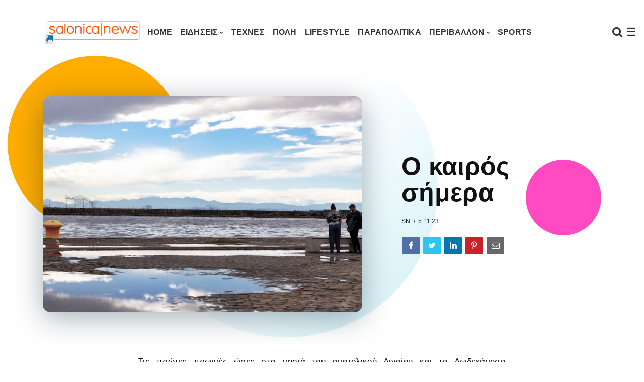

--- FILE ---
content_type: text/html; charset=UTF-8
request_url: https://www.salonicanews.com/2023/11/KOLOSSOS-ARHS-78-88-Tetarti-seri-niki.html
body_size: 32539
content:
<!DOCTYPE html>
<html class='ltr' dir='ltr' xmlns='http://www.w3.org/1999/xhtml' xmlns:b='http://www.google.com/2005/gml/b' xmlns:data='http://www.google.com/2005/gml/data' xmlns:expr='http://www.google.com/2005/gml/expr'>
<head>
<!-- Google tag (gtag.js) -->
<script async='async' src='https://www.googletagmanager.com/gtag/js?id=G-TB66FFR7YG'></script>
<script>
  window.dataLayer = window.dataLayer || [];
  function gtag(){dataLayer.push(arguments);}
  gtag('js', new Date());

  gtag('config', 'G-TB66FFR7YG');
</script>
<meta content='220;' http-equiv='refresh'/>
<meta content='width=device-width, initial-scale=1, minimum-scale=1, maximum-scale=1' name='viewport'/>
<title>ΚΟΛΟΣΣΟΣ - ΑΡΗΣ 78-88 Τέταρτη σερί νίκη</title>
<meta content='text/html; charset=UTF-8' http-equiv='Content-Type'/>
<!-- Chrome, Firefox OS and Opera -->
<meta content='#ffffff' name='theme-color'/>
<!-- Windows Phone -->
<meta content='#ffffff' name='msapplication-navbutton-color'/>
<meta content='blogger' name='generator'/>
<link href='https://www.salonicanews.com/favicon.ico' rel='icon' type='image/x-icon'/>
<link href='https://www.salonicanews.com/2023/11/KOLOSSOS-ARHS-78-88-Tetarti-seri-niki.html' rel='canonical'/>
<link rel="alternate" type="application/atom+xml" title="SalonicaNews - Atom" href="https://www.salonicanews.com/feeds/posts/default" />
<link rel="alternate" type="application/rss+xml" title="SalonicaNews - RSS" href="https://www.salonicanews.com/feeds/posts/default?alt=rss" />
<link rel="service.post" type="application/atom+xml" title="SalonicaNews - Atom" href="https://www.blogger.com/feeds/3971662898086238602/posts/default" />

<link rel="alternate" type="application/atom+xml" title="SalonicaNews - Atom" href="https://www.salonicanews.com/feeds/5168088983350590223/comments/default" />
<!--Can't find substitution for tag [blog.ieCssRetrofitLinks]-->
<link href='https://blogger.googleusercontent.com/img/b/R29vZ2xl/AVvXsEhrVdZLw2vTZe4Wn9Z84XFnCONg0R71Oo8SleBS81JeUD2vgAsPMetgFZopMGevSksFvc_a5EjXPpcufvcjvxLST3CHco4wySVhdeRvj7l18Y169Wl8_1CJyBSwICFO-LKD62DCRQuYwGi6XWoKb2HjwfF5ykPT0Qag8ecihnmo3OE6HEqpAhVOu0Q024QU/w640-h386/kolossos_aris_78_88_20231104_01.jpg' rel='image_src'/>
<meta content='https://www.salonicanews.com/2023/11/KOLOSSOS-ARHS-78-88-Tetarti-seri-niki.html' property='og:url'/>
<meta content='ΚΟΛΟΣΣΟΣ - ΑΡΗΣ 78-88 Τέταρτη σερί νίκη' property='og:title'/>
<meta content='Ειδήσεις Θεσσαλονίκη Τέχνες Έγκλημα Νέοι Περιβάλλον Τεχνολογία Αθλητικά Υγεία' property='og:description'/>
<meta content='https://blogger.googleusercontent.com/img/b/R29vZ2xl/AVvXsEhrVdZLw2vTZe4Wn9Z84XFnCONg0R71Oo8SleBS81JeUD2vgAsPMetgFZopMGevSksFvc_a5EjXPpcufvcjvxLST3CHco4wySVhdeRvj7l18Y169Wl8_1CJyBSwICFO-LKD62DCRQuYwGi6XWoKb2HjwfF5ykPT0Qag8ecihnmo3OE6HEqpAhVOu0Q024QU/w1200-h630-p-k-no-nu/kolossos_aris_78_88_20231104_01.jpg' property='og:image'/>
<link href='https://fonts.googleapis.com/css?family=Nunito:400,700' rel='stylesheet'/>
<link href='https://use.fontawesome.com/releases/v5.10.1/css/all.css' rel='stylesheet'/>
<link href='https://maxcdn.bootstrapcdn.com/font-awesome/4.7.0/css/font-awesome.min.css' rel='stylesheet'/>
<link href='https://cdnjs.cloudflare.com/ajax/libs/animate.css/3.7.2/animate.min.css' rel='stylesheet'/>
<link href='https://stackpath.bootstrapcdn.com/bootstrap/4.5.2/css/bootstrap.min.css' rel='stylesheet'/>
<script src='https://ajax.googleapis.com/ajax/libs/jquery/3.5.1/jquery.min.js' sync='async'></script>
<style type='text/css'>@font-face{font-family:'Montserrat';font-style:normal;font-weight:900;font-display:swap;src:url(//fonts.gstatic.com/s/montserrat/v31/JTUHjIg1_i6t8kCHKm4532VJOt5-QNFgpCvC73w0aXp-p7K4KLjztg.woff2)format('woff2');unicode-range:U+0460-052F,U+1C80-1C8A,U+20B4,U+2DE0-2DFF,U+A640-A69F,U+FE2E-FE2F;}@font-face{font-family:'Montserrat';font-style:normal;font-weight:900;font-display:swap;src:url(//fonts.gstatic.com/s/montserrat/v31/JTUHjIg1_i6t8kCHKm4532VJOt5-QNFgpCvC73w9aXp-p7K4KLjztg.woff2)format('woff2');unicode-range:U+0301,U+0400-045F,U+0490-0491,U+04B0-04B1,U+2116;}@font-face{font-family:'Montserrat';font-style:normal;font-weight:900;font-display:swap;src:url(//fonts.gstatic.com/s/montserrat/v31/JTUHjIg1_i6t8kCHKm4532VJOt5-QNFgpCvC73w2aXp-p7K4KLjztg.woff2)format('woff2');unicode-range:U+0102-0103,U+0110-0111,U+0128-0129,U+0168-0169,U+01A0-01A1,U+01AF-01B0,U+0300-0301,U+0303-0304,U+0308-0309,U+0323,U+0329,U+1EA0-1EF9,U+20AB;}@font-face{font-family:'Montserrat';font-style:normal;font-weight:900;font-display:swap;src:url(//fonts.gstatic.com/s/montserrat/v31/JTUHjIg1_i6t8kCHKm4532VJOt5-QNFgpCvC73w3aXp-p7K4KLjztg.woff2)format('woff2');unicode-range:U+0100-02BA,U+02BD-02C5,U+02C7-02CC,U+02CE-02D7,U+02DD-02FF,U+0304,U+0308,U+0329,U+1D00-1DBF,U+1E00-1E9F,U+1EF2-1EFF,U+2020,U+20A0-20AB,U+20AD-20C0,U+2113,U+2C60-2C7F,U+A720-A7FF;}@font-face{font-family:'Montserrat';font-style:normal;font-weight:900;font-display:swap;src:url(//fonts.gstatic.com/s/montserrat/v31/JTUHjIg1_i6t8kCHKm4532VJOt5-QNFgpCvC73w5aXp-p7K4KLg.woff2)format('woff2');unicode-range:U+0000-00FF,U+0131,U+0152-0153,U+02BB-02BC,U+02C6,U+02DA,U+02DC,U+0304,U+0308,U+0329,U+2000-206F,U+20AC,U+2122,U+2191,U+2193,U+2212,U+2215,U+FEFF,U+FFFD;}@font-face{font-family:'Oswald';font-style:normal;font-weight:400;font-display:swap;src:url(//fonts.gstatic.com/s/oswald/v57/TK3_WkUHHAIjg75cFRf3bXL8LICs1_FvsUtiZSSUhiCXABTV.woff2)format('woff2');unicode-range:U+0460-052F,U+1C80-1C8A,U+20B4,U+2DE0-2DFF,U+A640-A69F,U+FE2E-FE2F;}@font-face{font-family:'Oswald';font-style:normal;font-weight:400;font-display:swap;src:url(//fonts.gstatic.com/s/oswald/v57/TK3_WkUHHAIjg75cFRf3bXL8LICs1_FvsUJiZSSUhiCXABTV.woff2)format('woff2');unicode-range:U+0301,U+0400-045F,U+0490-0491,U+04B0-04B1,U+2116;}@font-face{font-family:'Oswald';font-style:normal;font-weight:400;font-display:swap;src:url(//fonts.gstatic.com/s/oswald/v57/TK3_WkUHHAIjg75cFRf3bXL8LICs1_FvsUliZSSUhiCXABTV.woff2)format('woff2');unicode-range:U+0102-0103,U+0110-0111,U+0128-0129,U+0168-0169,U+01A0-01A1,U+01AF-01B0,U+0300-0301,U+0303-0304,U+0308-0309,U+0323,U+0329,U+1EA0-1EF9,U+20AB;}@font-face{font-family:'Oswald';font-style:normal;font-weight:400;font-display:swap;src:url(//fonts.gstatic.com/s/oswald/v57/TK3_WkUHHAIjg75cFRf3bXL8LICs1_FvsUhiZSSUhiCXABTV.woff2)format('woff2');unicode-range:U+0100-02BA,U+02BD-02C5,U+02C7-02CC,U+02CE-02D7,U+02DD-02FF,U+0304,U+0308,U+0329,U+1D00-1DBF,U+1E00-1E9F,U+1EF2-1EFF,U+2020,U+20A0-20AB,U+20AD-20C0,U+2113,U+2C60-2C7F,U+A720-A7FF;}@font-face{font-family:'Oswald';font-style:normal;font-weight:400;font-display:swap;src:url(//fonts.gstatic.com/s/oswald/v57/TK3_WkUHHAIjg75cFRf3bXL8LICs1_FvsUZiZSSUhiCXAA.woff2)format('woff2');unicode-range:U+0000-00FF,U+0131,U+0152-0153,U+02BB-02BC,U+02C6,U+02DA,U+02DC,U+0304,U+0308,U+0329,U+2000-206F,U+20AC,U+2122,U+2191,U+2193,U+2212,U+2215,U+FEFF,U+FFFD;}</style>
<style id='page-skin-1' type='text/css'><!--
/*
------------------------------------------------------------------------
____________________________  _____________  __________________________
|   __|  __ \_    _|  ___|  \/  |   _  |  |  |     |_    _|  ___/  ___/
|  |__|  __ < |  | |  ___|      |   ___|  |__|  -  | |  | |  ___|___  \
|__|  |_____/ |__| |_____|__||__|__|   |_____|__|__| |__| |_____/_____/
------------------------------------------------------------------------
Blogger Template Style
Theme Name:   Nemesis
Author:       fbtemplates
Author Url:   https://fbtemplates.net - https://themeforest.net/user/fbemplates
----------------------------------------------- */
:root {
--primary: #007bff;
--secondary: #6c757d;
--success: #9adca1;
--info: #17a2b8;
--warning: #ffc107;
--danger: #dc3545;
--light: #f1f4f9;
--dark: #343a40;
--white: #ffffff;
--bigthumbnail: 434px;
}
.badge-primary,
.bg-primary {
background-color: var(--primary) !important;
}
.badge-secondary,
.bg-secondary {
background-color: var(--secondary) !important;
}
.badge-success,
.bg-success {
background-color: var(--success) !important;
}
.badge-info,
.bg-info {
background-color: var(--info) !important;
}
.badge-warning,
.bg-warning {
background-color: var(--warning) !important;
}
.badge-danger,
.bg-danger {
background-color: var(--danger) !important;
}
.badge-light,
.bg-light {
background-color: var(--light) !important;
}
.badge-dark,
.bg-dark {
background-color: var(--dark) !important;
}
.btn-primary:not(:disabled):not(.disabled):active, .btn-primary:not(:disabled):not(.disabled).active,
.show > .btn-primary.dropdown-toggle,
.btn-primary,
.btn-primary:hover {
background-color: var(--primary);
border-color: var(--primary);
}
.btn-secondary:not(:disabled):not(.disabled):active, .btn-secondary:not(:disabled):not(.disabled).active,
.btn-secondary,
.btn-secondary:hover {
background-color: var(--secondary);
border-color: var(--secondary);
}
.btn-success:not(:disabled):not(.disabled):active, .btn-success:not(:disabled):not(.disabled).active,
.btn-success,
.btn-success:hover {
background-color: var(--success);
border-color: var(--success);
}
.btn-info:not(:disabled):not(.disabled):active, .btn-info:not(:disabled):not(.disabled).active,
.btn-info,
.btn-info:hover {
background-color: var(--info);
border-color: var(--info);
}
.btn-warning:not(:disabled):not(.disabled):active, .btn-warning:not(:disabled):not(.disabled).active,
.btn-warning,
.btn-warning:hover {
background-color: var(--warning);
border-color: var(--warning);
}
.btn-danger:not(:disabled):not(.disabled):active, .btn-danger:not(:disabled):not(.disabled).active,
.btn-danger,
.btn-danger:hover {
background-color: var(--danger);
border-color: var(--danger);
}
.btn-light:not(:disabled):not(.disabled):active, .btn-light:not(:disabled):not(.disabled).active,
.btn-light,
.btn-light:hover {
background-color: var(--light);
border-color: var(--light);
}
.btn-dark:not(:disabled):not(.disabled):active, .btn-dark:not(:disabled):not(.disabled).active,
.btn-dark,
.btn-dark:hover {
background-color: var(--dark);
border-color: var(--dark);
}
/* General
===================================== */
.hidden {display: none;}
.container .container {padding: 0;}
button:focus,
button:active:focus,
button.active {
outline: none;
-webkit-box-shadow: none;
box-shadow: none;
}
a.badge:focus {
outline: 0;
box-shadow: none;
}
.radius-0 {
border-radius: 0;
}
.radius-10 {
border-radius: 15px!important;
overflow: hidden!important;
}
.radius-25 {
border-radius: 25px!important;
overflow: hidden!important;
}
.o-visible {
overflow: visible!important;
}
.list-unstyled li a {
padding: .25rem 0;
display: block;
}
.fbt-resize {
width: 100%;
max-width: 100%;
height: 100%;
max-height: 100%;
position: relative;
background-position: center;
-webkit-background-size: cover;
-moz-background-size: cover;
background-size: cover;
-o-background-size: cover;
}
:focus {outline: 0;}
.divider {position: relative;}
.divider:before {
position: absolute;
top: 0;
left: 50%;
display: block;
width: 80%;
height: 2px;
margin-left: -40%;
content: '';
background: radial-gradient(ellipse at center, #ffffff 0, rgba(255, 255, 255, 0) 75%);opacity: .6;
}
#page-wrapper {
background: transparent;
max-width: 2500px;
margin-top: 25px;
margin-bottom: 0px;
margin-left: auto;
margin-right: auto;
box-shadow: 0 0 0px rgba(23,16,159,.15);
position: relative;
}
@media (max-width: 1365.98px) {
.text-responsive {
font-size: calc(150% + 1vw + 1vh)!important;
}
}
.btn:hover {
opacity: .9;
}
blockquote {
font-style: italic;
font-weight: normal;
font-family: Georgia, Serif;
font-size: 17px;
line-height: 1.6em;
margin: 10px 0;
}
blockquote .card {
background-color: var(--dark);
}
blockquote p {
position: relative;
font-family: Georgia;
color: var(--white);
}
blockquote p:before {
content: '\201C';
color: var(--white);
font-size: 10em;
font-weight: 700;
opacity: .3;
position: absolute;
top: 20px;
left: -55px;
}
blockquote.fbt-shape-container:before {
display: none;
}
blockquote.fbt-shape-container:after {
width: 350px;
height: 350px;
border-radius: 2000px;
background: linear-gradient(45deg,rgba(0,201,255,0) 45%,#cfeff6 100%);
right: -110px;
top: -110px;
}
.CSS_LAYOUT_COMPONENT.CSS_LIGHTBOX_ATTRIBUTION_INDEX_CONTAINER {
display: none;
}
#cookieChoiceInfo {
bottom:0;
top:auto;
background: #343a40;
}
.cookie-choices-info .cookie-choices-text {
font-size: 14px!important;
color: #ffffff!important;
}
.cookie-choices-info .cookie-choices-button {
text-transform: capitalize!important;
}
/* Typography
===================================== */
h1, h2, h3, h4, h5, h6, h1 a, h2 a, h3 a, h4 a, h5 a, h6 a, .h1, .h2, .h3, .h4, .h5, .h6 {color: #111111;margin: 0;}
h1, .h1 {font: normal bold 28px 'Trebuchet MS', Trebuchet, sans-serif;line-height: 32px;letter-spacing: .3px;}
h2, .h2 {font: normal 700 25px 'Trebuchet MS', Trebuchet, sans-serif;line-height: 32px;}
h3, .h3 {font: normal 700 20px 'Trebuchet MS', Trebuchet, sans-serif;line-height: 27px;}
h4, .h4 {font: normal 700 20px 'Trebuchet MS', Trebuchet, sans-serif;line-height: 24px;}
h5, .h5 {font: normal 700 18px 'Trebuchet MS', Trebuchet, sans-serif;line-height: 20px;}
h6, .h6 {font: normal 700 14px 'Trebuchet MS', Trebuchet, sans-serif;line-height: 17px;}
@media (min-width: 1441px) {
.container {
max-width: 1200px;
}
.slider-width {
margin-left: -80px;
margin-right: -80px;
}
}
.card {
border: 0;
border-radius: 0;
-webkit-box-shadow: 0 15px 15px -10px rgba(23,16,159,.15);
box-shadow: 0 15px 15px -10px rgba(23,16,159,.15);
}
body {
background: #ffffff url() repeat scroll top left;
color: #333333;
font: 14px Nunito, sans-serif;
overflow-x: hidden;
}
a {
color: #007bff;
}
a .fa,a .fab,a .fad,a .fal,a .far,a .fas {
font-size: calc(14px + 5px);
}
a:hover {
color: #47c3fb;
text-decoration: none;
}
p {line-height: 1.6em;}
/* Navbar Header
===================================== */
#LinkList1 {min-height: 75px;}
#LinkList1 ul {list-style: none;}
#LinkList1 ul li {display: none;}
.navbar {
margin-bottom: 40px;
}
.dropdown-toggle::after {
content: "\f078";
font-family: fontAwesome;
border: 0;
font-size: 7px;
margin-left: 3px;
font-weight: normal;
}
@media (min-width: 576px) {
.nav-mobile-px {
padding: 0 15px !important;
}
}
.dropdown .nav-link {
outline: 0;
}
.dropdown .dropdown-menu {
-webkit-box-shadow: 1px 1px 30px rgba(0, 0, 0, 0.06);
box-shadow: 1px 1px 30px rgba(0, 0, 0, 0.06);
background: #ffffff;
border-radius: 0;
overflow: hidden;
margin: 0 0 0;
padding: .4rem 0;
border: 0;
min-width: 12rem;
}
@media (max-width: 1199.98px) {
.dropdown .dropdown-menu {
padding: 0;
margin: 0;
background: transparent;
-webkit-box-shadow: none;
box-shadow: none;
}
}
.dropdown .dropdown-menu .dropdown-item {
position: relative;
padding: .45rem 1rem;
font: normal bold 16px Verdana, Geneva, sans-serif;
color: #333333;
text-transform: uppercase;
letter-spacing: 0.2px;
}
.dropdown .dropdown-menu .dropdown-item:hover,
.dropdown .dropdown-menu .dropdown-item:focus {
background-color: #f1f4f9!important;
color: #000000;
}
.dropdown .dropdown-menu .dropdown-item:focus {
color: #333333;
background: #47c3fb;
}
@media (max-width: 1199.98px) {
.dropdown .dropdown-menu .dropdown-item {
text-transform: uppercase;
color: #333333;
}
.dropdown .dropdown-menu .dropdown-item:hover, .dropdown .dropdown-menu .dropdown-item:focus {
background: transparent;
color: #333333;
opacity: .85;
}
}
.dropdown.fbt-megamenu {
position: static;
}
.dropdown.fbt-megamenu .fullwidth {
width: 100%;
margin: 0;
}
@media (min-width: 1200px) {
.dropdown:hover .dropdown-menu {
display: block;
}
.navbar {
padding-top: 0;
padding-bottom: 0;
}
}
.navbar .nav-link {
text-transform: uppercase;
font: normal bold 16px Verdana, Geneva, sans-serif;
letter-spacing: 0.2px;
}
@media (min-width: 1200px) {
.navbar .nav-link {
padding-top: 30px;
padding-bottom: 30px;
}
.navbar .dropdown-menu {
border-top: 3px solid #47c3fb;
-webkit-animation: dropdown .2s ease forwards;
animation: dropdown .2s ease forwards;
}
.navbar .dropdown-menu .nav-link {
padding-top: 0.5rem;
padding-bottom: 0.5rem;
}
}
.navbar .navbar-brand {
font-size: .5rem;
}
@-webkit-keyframes dropdown {
0% {
opacity: 0;
-webkit-transform: translateY(1rem);
transform: translateY(1rem);
}
100% {
opacity: 1;
-webkit-transform: translateY(0);
transform: translateY(0);
}
}
@keyframes dropdown {
0% {
opacity: 0;
-webkit-transform: translateY(1rem);
transform: translateY(1rem);
}
100% {
opacity: 1;
-webkit-transform: translateY(0);
transform: translateY(0);
}
}
.header-buttons {
padding-left: 1rem;
}
@media (min-width: 1200px) {
.header-buttons {
min-width: 200px;
text-align: right;
}
}
.fbt-sidenav,
.navbar-search {
font-size: 22px;
cursor: pointer;
}
.fbt-sidenav svg {
height: calc(22px - 7px);
width: calc(22px - 7px);
margin-top: -4px;
}
.navbar-dark .fbt-sidenav,
.navbar-dark .navbar-nav .nav-link,
.navbar-dark .navbar-search {
color: #333333;
}
.navbar-dark .fbt-sidenav svg {
fill: #333333;
}
.navbar-dark .navbar-nav .nav-link:hover, .navbar-dark .navbar-nav .nav-link:focus {
color: #333333;
opacity: .85;
}
.fbt_sticky_nav.nav_offset {
-webkit-transform: translate3d(0, -100%, 0);
transform: translate3d(0, -100%, 0);
-webkit-transition: all 0.3s ease-in-out;
transition: all 0.3s ease-in-out;
}
.fbt_sticky_nav.sticky__nav {
position: fixed;
visibility: hidden;
opacity: 0;
top: 0;
left: 0;
right: 0;
z-index: 1030;
}
.fbt_sticky_nav.sticky__nav.scrolling_nav {
opacity: 1;
visibility: visible;
}
.fbt_sticky_nav.scrolling_nav {
-webkit-transform: translate3d(0, 0, 0);
transform: translate3d(0, 0, 0);
}
@media (min-width: 1200px) {
.fbt_sticky_nav.scrolling_nav .nav-item .nav-link {
padding-top: 1.25rem;
padding-bottom: 1.2rem;
}
}
.dark-skin {
background-color: #ffffff;
-webkit-box-shadow: 0 0 0px rgba(103,151,255,.25);
box-shadow: 0 0 0px rgba(103,151,255,.25);
}
.Header h1 {font: normal bold 34px 'Trebuchet MS', Trebuchet, sans-serif;}
.Header h1 a {color: #111111;}
.Header h1 a:hover {color: #47c3fb;}
.Header img {max-width: 200px;}
#LinkList1 {
width: 100%;
-ms-flex-preferred-size: 100%;
flex-basis: 100%;
-ms-flex-positive: 1;
flex-grow: 1;
-ms-flex-align: center;
align-items: center;
}
@media (min-width: 1200px) {
#LinkList1 {
display: -ms-flexbox!important;
display: flex!important;
-ms-flex-preferred-size: auto;
flex-basis: auto;
}
}
.navbar-dark .navbar-toggler {
padding: 0.25rem 0;
font-size: 1.5rem;
line-height: 1;
background-color: transparent;
border: 0!important;
border-color: transparent!important;
border-radius: 0;
color: #333333;
}
.navbar-dark .navbar-nav .active>.nav-link, .navbar-dark .navbar-nav .nav-link.active, .navbar-dark .navbar-nav .nav-link.show, .navbar-dark .navbar-nav .show>.nav-link {
color: #333333;
}
.fbt_sticky_nav.sticky__nav.scrolling_nav {
background: #ffffff;
-webkit-box-shadow: 0 0 20px rgba(103,151,255,.25);
box-shadow: 0 0 20px rgba(103,151,255,.25);
}
.navbar-dark.fbt_sticky_nav.sticky__nav.scrolling_nav .fbt-sidenav, .navbar-dark.fbt_sticky_nav.sticky__nav.scrolling_nav .navbar-nav .nav-link, .navbar-dark.fbt_sticky_nav.sticky__nav.scrolling_nav .navbar-search {
color: #333333;
}
.navbar-dark.fbt_sticky_nav.sticky__nav.scrolling_nav .fbt-sidenav svg {
fill: #333333;
}
.fbt_sticky_nav.sticky__nav.scrolling_nav .Header h1 a {
color: #111111;
}
/* Posts
===================================== */
.widget.Blog,
.navbar-brand,
.header-buttons {
display: none;
}
.fbt-index-post {
margin-bottom: 30px;
}
.tooltip,
.feed-view .card-text,
.item-view .card-text,
.feed-view .blog-post {
font: normal 400 14px 'Trebuchet MS', Trebuchet, sans-serif;
}
.item-view .post-body {
font: normal 400 17px 'Trebuchet MS', Trebuchet, sans-serif!important;
line-height: 34px!important;
letter-spacing: .3px!important;
color: #111111!important;
}
.post-meta {
font: normal 400 12px 'Trebuchet MS', Trebuchet, sans-serif;
}
.post-meta span:not(:last-child):after {
content: '/';
margin: 0 3px 0 7px;
}
.post-meta a, .post-meta .post-author {
color: #111111;
text-transform: uppercase;
}
.post-meta a:hover {
color: #47c3fb;
}
.post-title {
margin-bottom: 12px;
}
.post-excerpt {
margin-top: 10px;
}
.fbt-post-thumbnail {
width: 100%;
height: 250px;
overflow: hidden;
position: relative;
}
.fbt-post-thumbnail .no-image {
height: 125px;
}
.blog-post:nth-child(2) .fbt-post-thumbnail {
height: 250px;
}
.blog-post:nth-child(4) .fbt-post-thumbnail {
height: 250px;
}
.blog-post:nth-child(6) .fbt-post-thumbnail {
height: 434px;
}
.blog-post:nth-child(8) .fbt-post-thumbnail {
height: 250px;
}
.blog-post:nth-child(10) .fbt-post-thumbnail {
height: 250px;
}
.blog-post:nth-child(12) .fbt-post-thumbnail {
height: 250px;
}
.blog-post:nth-child(14) .fbt-post-thumbnail {
height: 250px;
}
.item-view .fbt-post-thumbnail {
width: 100%;
height: auto;
}
.fbt-item-post .post-body img {
max-width: 100%;
}
.post-thumbnail {
width: 100%;
height: 100%;
object-fit: cover;
}
.blog-post:nth-child(2n+2) .card-body {
position: absolute;
top: 0;
right: 0;
bottom: 0;
left: 0;
padding: 1.25rem;
background-color: rgba(0, 0, 0, .2);
background-image: linear-gradient(-45deg, rgba(0, 0, 0, .2) 0%,rgba(0, 0, 0, .1) 110%);
pointer-events: none;
}
.fbt-index-post.card {
background-color: #4a42ec;
}
.fbt-index-post.card:nth-child(3) {
background-color: #ff4274;
}
.fbt-index-post.card:nth-child(5) {
background-color: #0099cc;
}
.fbt-index-post.card:nth-child(7) {
background-color: #b5afeb;
}
.fbt-index-post.card:nth-child(11) {
background-color: #ff9900;
}
.fbt-index-post.card:nth-child(15) {
background-color: #939ead;
}
.fbt-index-post.card h3,
.fbt-index-post.card h3 a,
.fbt-index-post.card .post-meta,
.fbt-index-post.card .post-meta a,
.fbt-index-post.card .post-meta .post-author,
.fbt-index-post.card .card-text {
color: #ffffff!important;
}
.blog-post:nth-child(2n+2):hover h3,
.blog-post:nth-child(2n+2):hover h3 a,
.fbt-index-post.card h3:hover,
.fbt-index-post.card h3 a:hover {
text-decoration: underline;
}
.blog-post:nth-child(2n+2) h3,
.blog-post:nth-child(2n+2) h3 a,
.blog-post:nth-child(2n+2) .post-meta,
.blog-post:nth-child(2n+2) .post-meta a,
.blog-post:nth-child(2n+2) .post-meta .post-author,
.blog-post:nth-child(2n+2) .card-text {
color: #fff!important;
}
@media (min-width: 576px) {
.card-columns {
-webkit-column-count: 1;
-moz-column-count: 1;
column-count: 1;
}
}
@media (min-width: 768px) {
.card-columns {
-webkit-column-count: 2;
-moz-column-count: 2;
column-count: 2;
}
}
@media (min-width: 992px) {
.card-columns {
-webkit-column-count: 3;
-moz-column-count: 3;
column-count: 3;
}
}
.card-columns .fbt-index-post.card {
margin-bottom: calc(35px - 5px);
}
@media (min-width: 576px) {
.card-columns {
-webkit-column-gap: 35px;
-moz-column-gap: 35px;
column-gap: 35px;
}
}
.query-error .search-label,
.query-success .search-label,
.query-error .search-query,
.query-success .search-query {
color: #47c3fb;
}
.post-pager a:hover .fbt-np-title {
text-decoration: underline;
}
@media screen and (max-width: 575.98px){
body.item-view .post-body a[imageanchor="1"][style*="float: left;"],body.item-view .post-body a[imageanchor="1"][style*="float: right;"]{
float:none!important;
clear:none!important
}
body.item-view .post-body a[imageanchor="1"] img{
display:block;
height:auto;
margin:0 auto
}
body.item-view .post-body>.separator:first-child>a[imageanchor="1"]:first-child{
margin-top:20px
}
.post-body a[imageanchor]{
display:block
}
body.item-view .post-body a[imageanchor="1"]{
margin-left:0!important;
margin-right:0!important
}
body.item-view .post-body a[imageanchor="1"]+a[imageanchor="1"]{
margin-top:16px
}
}
@media all and (-ms-high-contrast: none), (-ms-high-contrast: active) {
.PopularPosts img {width: 100%;height: auto;top: 50%;left: 50%;position: relative;transform: translate(-50%, -50%);}
.fbt-item-post .slider-container img, .FeaturedPost img {height: auto;top: 50%;left: 50%;position: relative;transform: translate(-50%, -50%);}
.blog-posts .fbt-post-thumbnail img {height: 100%;width: auto;top: 50%;left: 50%;position: relative;transform: translate(-50%, -50%);}
.fbt-item-post .post-body img {border: 0;max-height: 100%;max-width: 100%;height: auto;width: 100%;position: relative;transition: all 0.3s;margin: 0 auto;float: none;display: block;vertical-align: middle;}
.blog-post:nth-child(6) .fbt-post-thumbnail,
.fbt-post-thumbnail {height: 220px!important;}
.blog-post:nth-child(2n+2) .card-body {position: relative;}
}
.video-icon {position: absolute;top: 15px;left: 15px;width: 42px;height: 42px;text-align: center;border-radius: 100%;transition: all .2s ease-in-out;  color: #ffffff;border: 2px solid #fff;font-size: 18px;background: rgba(0,0,0,0.2);}
.video-icon i {text-align: center;margin-left: 3px;line-height: 38px}
/* Pagination
===================================== */
.blog-pager {
text-align: center;
margin: 30px 0 30px!important;
padding: 0;
font: normal 400 14px 'Trebuchet MS', Trebuchet, sans-serif;
}
@media (max-width:575.98px) {
.blog-pager {
margin-top: calc(30px + calc(35px - 5px))!important;
}
}
.blog-pager-older-link {
position: relative;
color: var(--dark);
}
.blog-pager-older-link .fa {
font-size: 20px;
}
.blog-pager-older-link:before {
content: '';
display: block;
position: absolute;
z-index: -1;
width: calc(150px - 90px);
height: calc(150px - 90px);
border-radius: 2000px;
background: #ffad00;
left: -50px;
top: -30px;
}
.blog-pager-older-link:after {
content: '';
display: block;
position: absolute;
z-index: -1;
width: 150px;
height: 150px;
border-radius: 2000px;
background: linear-gradient(180deg,rgba(0,201,255,0) 45%,#cfeff6 100%);
left: 50%;
top: -80px;
-webkit-transform: translateX(-50%);
transform: translateX(-50%);
}
/* Widget Settings
===================================== */
.sidebar-wrapper .widget,
#footer-content .widget {
margin: 30px 0;
line-height: 100%;
}
.sidebar-wrapper .section:first-child .widget:first-child,
#footer-content .section:first-child .widget:first-child {
margin-top: 0;
}
.sidebar-wrapper .section:last-child .widget:last-child,
#footer-content .section:last-child .widget:last-child {
margin-bottom: 0;
}
.fbt-sep-title {
display: -webkit-box;
display: -webkit-flex;
display: -ms-flexbox;
display: flex;
-webkit-flex-wrap: nowrap;
-ms-flex-wrap: nowrap;
flex-wrap: nowrap;
-ms-align-items: center;
-webkit-box-align: center;
-webkit-align-items: center;
-ms-flex-align: center;
align-items: center;
margin: 0 0 15px;
overflow: hidden;
}
.fbt-sep-title .title-sep-container {
position: relative;
height: 30px;
-ms-flex-grow: 1;
-webkit-box-flex: 1;
-webkit-flex-grow: 1;
-ms-flex-positive: 1;
flex-grow: 1;
}
.fbt-sep-title .title-sep.sep-double {
height: 30px;
}
.fbt-sep-title .title-sep {
background-color: rgba(0, 0, 0, 0);
background-image: linear-gradient(45deg, rgba(0, 0, 0, 0) 25%, transparent 25%, transparent 50%, rgba(0, 0, 0, 0) 50%, rgba(0, 0, 0, 0) 75%, transparent 75%, transparent);
background-size: 6px 6px;
}
.fbt-sep-title .title-sep {
position: relative;
display: block;
width: 100%;
border-bottom: 1px solid #eeeeee;
border-top: 0px solid #eeeeee;
}
.fbt-sep-title h1.title-heading-left, .fbt-sep-title h2.title-heading-left, .fbt-sep-title h3.title-heading-left, .fbt-sep-title h4.title-heading-left, .fbt-sep-title h5.title-heading-left, .fbt-sep-title h6.title-heading-left {
text-align: left;
display: block!important;
}
.fbt-sep-title h4.title-heading-left {
font: 700 17px Nunito;
background-color: rgba(0, 0, 0, 0);
color: #111111;
height: 30px;
line-height: 27px;
padding: 0 0px 0 0px;
position: relative;
border-bottom: 1px solid #4a42ec;
border-top: 0px solid #4a42ec;
}
.fbt-sep-title h4.title-heading-left:after {
left: 100%;
top: 0;
height: 0;
width: 0;
position: absolute;
content: " ";
pointer-events: none;
margin-left: 0;
margin-top: 0;
border-bottom: 30px solid rgba(0, 0, 0, 0);
border-right: 20px solid transparent;
z-index: 1;
}
.widget.Followers h2 {
font: 700 17px Nunito;
margin: 0 0 15px;
}
/* Contact Form
===================================== */
.ContactForm input[type="button"] {
padding: 16px 0px 14px!important;
height: auto;
cursor: pointer;
outline: none;
color: #ffffff;
text-transform: uppercase;
font-weight: 700;
line-height: 1;
box-shadow: none!important;
border-radius: 30px;
background: #47c3fb;
border: 0!important;
width: 100%;
}
/* Share Buttons
===================================== */
.post-share {
float: left;
width: 100%;
margin: 0;
}
.post-share li {
margin: 0 2px 2px 0;
display: inline-block;
-webkit-border-radius: 2px;
-moz-border-radius: 2px;
-o-border-radius: 2px;
border-radius: 2px;
}
.post-share li a {
position: relative;
margin: 0 0 0 1px;
font-weight: 700;
text-align: center;
vertical-align: middle;
color: #fff;
font-size: 15px;
display: inline-block;
-webkit-border-radius: 2px;
-moz-border-radius: 2px;
-o-border-radius: 2px;
border-radius: 2px;
transition: all 0.3s ease-in-out;
-moz-transition: all 0.3s ease-in-out;
-webkit-transition: all 0.3s ease-in-out;
-o-transition: all 0.3s ease-in-out;
}
.post-share .fa {
font-size: 16px;
position: relative;
height: 35px;
width: 35px;
line-height: 35px;
}
.post-share ul {
list-style: none;
margin: 0;
padding: 0;
}
.post-share .facebook-share,a.facebook.fbt-share {
background-color: #516eab;
}
.post-share .twitter-share,a.twitter.fbt-share {
background-color: #29c5f6;
}
.post-share .google-share,a.linkedin.fbt-linkedin {
background-color: #0077b5;
}
.post-share .pinterest-share,a.pinterest.fbt-pinterest {
background-color: #ca212a;
}
.post-share .email.fbt-email {
background-color: #676869;
}
.post-share li a:hover {
color: #fff;
opacity: .8;
}
/* Related Posts
===================================== */
.fbt-rel-post-wrapper .fbt-shape-title::before {
right: -30px;
top: -30px;
background-color: var(--light);
}
#related-posts .fbt-post-thumbnail {
height: 250px;
}
#related-posts .card {
box-shadow: 0 8px 20px rgba(0,31,52,.15);
}
#related-posts h5 a:hover {
color: var(--dark);
text-decoration: underline;
}
/* Footer
===================================== */
#footer-content {
position: relative;
}
.footer-dark .fbt-sep-title h4.title-heading-left {
color: #ffffff;
height: auto;
line-height: 1em;
padding: 0;
border: 0;
background-color: transparent;
}
.footer-dark .fbt-sep-title h4.title-heading-left:after {
border: 0;
}
.footer-dark .fbt-sep-title .title-sep-container,
.footer-dark .fbt-sep-title .title-sep.sep-double {
height: auto;
}
.footer-dark .fbt-sep-title .title-sep {
border: 0;
background-color: transparent;
background-image: none;
}
.footer-dark {
background-color: #4a42ec;
color: #ffffff;
}
.footer-dark.pt-4 {
padding-top: 25px!important;
}
.footer-dark .container.pb-4 {
padding-bottom: 25px!important;
}
.footer-dark p {
color: #ffffff;
}
.footer-dark .nav-link {
color: #ffffff;
}
.footer-dark .nav-link:hover {
color: #ffffff;
}
.footer-dark .list-unstyled li a {
color: #ffffff;
}
.footer-dark .list-unstyled li a:hover {
color: #ffffff;
text-decoration: none;
}
.fbt-bottom-shape {
margin-top: 0px;
background: #ffffff;
height: 300px;
}
.fbt-bottom-shape svg {
fill: #4a42ec;
}
.fbt-bottom-shape .fbt-footer-wave-big {
height: 300px;
}
@media (max-width: 991.98px) {
.fbt-bottom-shape .fbt-footer-wave-big {
height: 150px;
}
.fbt-bottom-shape {
height: 150px;
}
}
/* Seach Form
===================================== */
#search {
position: fixed;
top: 0;
left: 0;
right: 0;
bottom: 0;
background: rgba(0, 0, 0, 0.9);
opacity: 0;
visibility: hidden;
-webkit-transform: scale(1.2);
transform: scale(1.2);
-webkit-transition: all 600ms cubic-bezier(0.23, 1, 0.32, 1);
transition: all 600ms cubic-bezier(0.23, 1, 0.32, 1);
z-index: 1030;
}
#search.active {
opacity: 1;
visibility: visible;
-webkit-transform: scale(1);
transform: scale(1);
z-index: 1031;
margin: 0;
}
#search .input {
position: absolute;
top: 0;
left: 0;
right: 0;
bottom: 0;
width: 95%;
height: 100px;
margin: auto;
max-width: 1100px;
z-index: 93;
border-bottom: 1px dashed rgba(255, 255, 255, 0.5);
}
#search .input .search {
float: left;
width: calc(100% - 120px);
height: 100px;
padding: 0;
margin: 0;
border: 0;
outline: 0;
background: transparent;
font-size: 50px;
color: #ffffff;
font-weight: 400;
line-height: 100px;
text-indent: 50px;
-webkit-transition: 0.3s ease-in-out;
transition: 0.3s ease-in-out;
z-index: 9;
}
#search .input .search:focus {
color: #ffffff;
z-index: 9;
}
#search .input .submit {
cursor: pointer;
float: left;
width: 100px;
height: 100px;
padding: 0;
margin: 0;
border: 0;
outline: 0;
background: transparent;
font-size: 40px;
color: #ffffff;
text-align: center;
line-height: 100px;
-webkit-transition: 0.3s ease-in-out;
transition: 0.3s ease-in-out;
}
#search #close {
cursor: pointer;
position: absolute;
top: 30px;
right: 30px;
font-size: 35px;
padding: 0;
margin: 0;
border: 0;
outline: 0;
background: transparent;
text-align: center;
line-height: 20px;
color: #ffffff;
}
#search ::-webkit-input-placeholder {
color: #ffffff;
}
#search :-ms-input-placeholder {
color: #ffffff;
}
#search ::-ms-input-placeholder {
color: #ffffff;
}
#search ::placeholder {
color: #ffffff;
}
.FollowByEmail form,
.BlogSearch form {
position: relative;
}
.FollowByEmail .form-control,
.BlogSearch .form-control {
width: 100%!important;
}
.FollowByEmail form .btn,
.BlogSearch form .btn {
position: absolute;
right: 0;
}
/* Back to Top
===================================== */
#toTop {
border-radius: 2000px;
background-color: var(--primary);
bottom: 10px;
color: #fff;
display: none;
height: 50px;
position: fixed;
cursor: pointer;
right: 10px;
text-align: center;
text-decoration: none;
width: 50px;
opacity: 1;
-webkit-transition: 0.3s ease-in-out;
transition: 0.3s ease-in-out;
}
#toTop:hover {
background: var(--warning);
color: #fff;
}
#toTop:before {
line-height: 46px;
content: '\f106';
-webkit-font-smoothing: antialiased;
font-family: FontAwesome;
font-size: 22px;
color: #fff;
}
#toTopHover {
display: block;
overflow: hidden;
float: left;
opacity: 0;
}
/* Comments
===================================== */
.fbt-comment-button--section {
margin-top: 100px;
margin-bottom: 70px;
}
.fbt-comment-button {
position: relative;
}
.fbt-comment-button:before {
content: '';
display: block;
position: absolute;
z-index: -1;
width: calc(150px - 90px);
height: calc(150px - 90px);
border-radius: 2000px;
background: #ffad00;
left: -50px;
top: -30px;
}
.fbt-comment-button:after {
content: '';
display: block;
position: absolute;
z-index: -1;
width: 150px;
height: 150px;
border-radius: 2000px;
background: linear-gradient(45deg,rgba(0,201,255,0) 45%,#cfeff6 100%);
left: 50%;
top: -60px;
-webkit-transform: translateX(-50%);
transform: translateX(-50%);
}
#comments .comment .comment-actions,.subscribe-popup .FollowByEmail .follow-by-email-submit,.widget.Profile .profile-link {
background: 0 0;
border: 0;
box-shadow: none;
color: #25a186;
cursor: pointer;
font-weight: 700;
outline: 0;
text-decoration: none;
text-transform: uppercase;
width: auto;
}
.item-control {
display: none;
}
#comments .comment-thread ol {
margin: 0;
padding-left: 0;
padding-left: 0;
}
#comments .comment .comment-replybox-single,#comments .comment-thread .comment-replies {
margin-left: 60px;
}
#comments .comment-thread .thread-count {
display: none;
}
#comments .comment {
list-style-type: none;
padding: 0 0 30px;
margin-bottom: 20px;
position: relative;
}
#comments .comment .comment {
padding-bottom: 8px;
}
.comment .avatar-image-container {
position: absolute;
}
.comment .avatar-image-container img {
border-radius: 50%;
}
.avatar-image-container svg,.comment .avatar-image-container .avatar-icon {
border-radius: 50%;
border: solid 1px #25a186;
box-sizing: border-box;
fill: #25a186;
height: 35px;
margin: 0;
padding: 7px;
width: 35px;
}
.comment .comment-block {
margin-top: 10px;
margin-left: 60px;
padding-bottom: 0;
}
#comments .comment-author-header-wrapper {
margin-left: 40px;
}
#comments .comment .thread-expanded .comment-block {
padding-bottom: 20px;
}
#comments .comment .comment-header .user,#comments .comment .comment-header .user a {
color: #292929;
font-style: normal;
font-weight: 700;
}
#comments .comment .comment-actions {
bottom: -8px;
margin-bottom: 15px;
position: absolute;
}
#comments .comment .comment-actions>* {
margin-right: 8px;
}
#comments .comment .comment-header .datetime {
bottom: 0;
color: rgba(0,0,0,0.54);
display: inline-block;
font-size: 13px;
font-style: italic;
margin-left: 8px;
}
#comments .comment .comment-footer .comment-timestamp a,#comments .comment .comment-header .datetime a {
color: rgba(0,0,0,0.54);
}
#comments .comment .comment-content,.comment .comment-body {
margin-top: 12px;
word-break: break-word;
}
.comment-body {
margin-bottom: 12px;
}
#comments.embed[data-num-comments="0"] {
border: 0;
margin-top: 0;
padding-top: 0;
}
#comments.embed[data-num-comments="0"] #comment-post-message,#comments.embed[data-num-comments="0"] div.comment-form>p,#comments.embed[data-num-comments="0"] p.comment-footer {
display: none;
}
#comment-editor-src {
display: none;
}
#comments .comments-content .loadmore.loaded {
max-height: 0;
opacity: 0;
overflow: hidden;
}
#comments a,#comments cite,#comments div {
font-size: 16px;
line-height: 1.4;
}
#comments .comment .comment-header .user,#comments .comment .comment-header .user a {
color: #111111;
font: normal 700 14px 'Trebuchet MS', Trebuchet, sans-serif;
text-transform: uppercase;
}
#comments .comment .comment-header .user {
margin-right: 2px;
}
#comments .comment .comment-header .datetime a {
color: rgba(0,0,0,0.7);
font: normal 400 14px 'Trebuchet MS', Trebuchet, sans-serif;
}
#comments .comment .comment-header .datetime a::before {
content: '\f073';
font-family: 'FontAwesome';
margin-right: 5px;
}
#comments .comment .comment-content {
margin-top: 6px;
}
#comments .continue {
display: none;
}
#comments .comment-footer {
margin-top: 8px;
}
.cmt_iframe_holder {
margin-left: 140px!important;
}
.comment-actions a {
color: var(--primary);
font-size: 13px!important;
}
.comment-actions .item-control a {
color: var(--warning);
}
.cmt_iframe_holder{
margin-left:140px!important
}
body.item-view .cmt_iframe_holder{
margin:32px 24px!important
}
/* Error 404
===================================== */
.error-view #main-wrapper {
position: relative;
}
.error-view #main_content:before {
content: "";
display: block;
position: absolute;
width: 600px;
height: 600px;
border-radius: 2000px;
background: -webkit-linear-gradient(330deg,rgba(255,74,158,0) 45%,#cfeff6 100%);
background: linear-gradient(120deg,rgba(255,74,158,0) 45%,#cfeff6 100%);
right: -50px;
top: -80px;
}
.error-view #main-wrapper:before {
content: "";
display: block;
position: absolute;
width: 350px;
height: 350px;
border-radius: 2000px;
background: #ffad00;
left: 40px;
top: -25px;
}
/* Featured Slider
===================================== */
.slider-container {
background: transparent;
padding: 48px 0 48px 0;
margin: 0px 0 48px 0;
}
.fbt-query-error-mode{
position: relative;
overflow: visible!important;
}
.queryMessage .card {
margin-top: 5rem!important;
}
.fbt-shape-title,
.fbt-shape-container {
position: relative;
}
.fbt-query-error-mode:before,
.fbt-shape-container:before {
content: '';
display: block;
position: absolute;
z-index: -1;
width: 350px;
height: 350px;
border-radius: 2000px;
background: #ffad00;
left: -70px;
top: -80px;
}
.fbt-query-error-mode:after {
content: '';
display: block;
position: absolute;
z-index: -1;
width: 600px;
height: 600px;
border-radius: 2000px;
background: -webkit-linear-gradient(330deg,rgba(0,201,255,0) 45%,rgba(0,201,255,0) 100%);
background: linear-gradient(135deg,rgba(0,201,255,0) 45%,#cfeff6 100%);
right: -150px;
bottom: -50px;
}
.fbt-query-error-mode:after,
.fbt-shape-container:after {
content: '';
display: block;
position: absolute;
z-index: -1;
width: 600px;
height: 600px;
border-radius: 2000px;
background: -webkit-linear-gradient(330deg,rgba(0,201,255,0) 45%,rgba(0,201,255,0) 100%);
background: linear-gradient(135deg,rgba(0,201,255,0) 45%,#cfeff6 100%);
right: -150px;
bottom: -50px;
}
.fbt-shape-container .fbt-item-thumbnail {
box-shadow: 0 12px 58px 0 rgba(0,31,52,.35);
height: 480px;
background: #ffffff;
}
.fbt-title-right {
height: 530px;
}
.PopularPosts .fbt-shape-container .fbt-item-thumbnail {
height: 530px;
}
.page-view .fbt-shape-container .fbt-item-thumbnail {
height: 530px;
}
.page-view .fbt-shape-container .fbt-page-shape-title {
height: calc(530px - 2.5rem);
}
@media (max-width: 1366px) {
.fbt-shape-container .fbt-item-thumbnail {
height: 430px;
}
.fbt-title-right {
height: 430px;
}
}
@media (max-width: 1199.98px) {
.page-view .fbt-shape-container .fbt-item-thumbnail,
.fbt-shape-container .fbt-item-thumbnail,
.fbt-title-right,
.PopularPosts .fbt-shape-container .fbt-item-thumbnail {
height: 430px;
}
.page-view .fbt-shape-container .fbt-page-shape-title {
height: calc(430px - 2.5rem);
}
}
@media (max-width: 991.98px) {
.page-view .fbt-shape-container .fbt-item-thumbnail,
.fbt-title-right,
.PopularPosts .fbt-shape-container .fbt-item-thumbnail {
height: 350px;
}
.page-view .fbt-shape-container .fbt-page-shape-title {
height: calc(350px - 2.5rem);
}
}
@media (max-width: 767.98px) {
.page-view .fbt-shape-container .fbt-item-thumbnail,
.fbt-shape-container .fbt-item-thumbnail {
height: 300px;
}
.page-view .fbt-shape-container .fbt-page-shape-title {
height: calc(300px - 2.5rem);
}
}
.page-view .fbt-shape-container {
background: transparent;
}
.page-view .fbt-shape-container .card-img-overlay,
.PopularPosts .card-img-overlay {
background-color: rgba(0, 0, 0, .05);
background-image: linear-gradient(-45deg, rgba(0, 0, 0, .2) 0%,rgba(0, 0, 0, .05) 110%);
}
.carousel-control-next,
.carousel-control-prev {
width: 8%;
opacity: .7;
z-index: 15;
}
.carousel-control-next-icon,
.carousel-control-prev-icon {
width: 30px;
height: 30px;
}
.fbt-page-shape-title .display-4,
.fbt-shape-title .display-4 {
font-size: 59px;
font-weight: 700;
line-height: 1.05;
}
.fbt-shape-title .display-4 a {
color: #333333;
transition: all ease .2s;
}
.fbt-shape-title .post-meta,
.fbt-shape-title .post-meta .post-author {
color: #333333;
}
.fbt-shape-title .display-4 a:hover {
color: #000000;
}
@media (max-width: 1366px) {
.fbt-shape-title .display-4 {
font-size: 50px;
}
}
@media (max-width: 1199.98px) {
.fbt-page-shape-title .display-4,
.fbt-shape-title .display-4 {
font-size: 50px;
}
}
@media (max-width: 991.98px) {
.fbt-query-error-mode:after,
.fbt-shape-container:after {
display: none;
}
.fbt-page-shape-title .display-4,
.fbt-shape-title .display-4 {
font-size: 42px;
}
}
@media (max-width: 767.98px) {
.fbt-page-shape-title .display-4,
.fbt-shape-title .display-4 {
font: normal bold 28px 'Trebuchet MS', Trebuchet, sans-serif;
line-height: 32px;
}
}
.fbt-shape-title:before {
content: '';
display: block;
position: absolute;
z-index: -1;
width: 150px;
height: 150px;
border-radius: 2000px;
background-color: #ff4ac2;
right: 0px;
bottom: 40px;
}
.PopularPosts .fbt-shape-title:before {
display: none;
}
.btn-primary-slider {
color: #ffffff;
background-color: #4a42ec;
border-color: #4a42ec;
}
.btn-primary-slider:hover {
color: #ffffff;
background-color: #007bff;
border-color: #007bff;
}
.carousel-indicators li {
width: 15px;
height: 15px;
border-top: 0;
border-bottom: 0;
opacity: .6;
}
.carousel-indicators .active {
-webkit-transform: rotate(45deg);
transform: rotate(45deg);
}
.slider-container .widget.HTML .html-widget-content,
.slider-container .widget.HTML .fbt-sep-title {
display: none;
}
.fbt-carousel_container-top .fbt-slider-img {
height: calc(100vh - 120px);
}
.fbt-carousel_container-top .fbt-slider-img .fbt-resize:before {
content: "";
position: absolute;
width: 100%;
height: 100%;
top: 0;
left: 0;
background-color: rgba(0,0,0,.55);
}
.fbt-featured--slider {
margin-top: -40px;
position: relative;
}
#TopSliderPosts {
position: relative;
}
.fbt-slider-shape {
position: absolute;
bottom: 0;
left: 0;
z-index: 16;
pointer-events: none;
}
.fbt-slider-shape svg {
height: 0px;
fill: #ffffff;
}
@media (max-width: 991.98px) {
.fbt-slider-shape .fbt-slider-wave-big {
height: 0px;
}
}
.fbt-featured--slider .carousel-caption {
width: 100%;
left: 0;
right: 0;
top: 45%;
bottom: auto;
-webkit-transform: translateY(-45%);
transform: translateY(-45%);
padding: 0;
}
.fbt-featured--slider .carousel-indicators {
bottom: 40px;
z-index: 16;
}
.fbt-featured--slider h2[class*="display-"] {
line-height: 1.1;
}
.fbt-featured--slider .slider-title {
font-size: 72px;
animation-delay: .7s;
-webkit-animation-delay: .7s;
-moz-animation-delay: .7s;
-o-animation-delay: .7s;
-moz-transition: none !important;
}
.fbt-featured--slider .slider-button {
animation-delay: 2s;
-webkit-animation-delay: 2s;
-moz-animation-delay: 2s;
-o-animation-delay: 2s;
-moz-transition: none !important;
}
.fbt-featured--slider .carousel-control-next,
.fbt-featured--slider .carousel-control-prev {
opacity: 0;
}
.fbt-featured--slider:hover .carousel-control-prev,
.fbt-featured--slider:hover .carousel-control-next {
opacity: 1;
}
/* Sidebar
===================================== */
.sidebar-wrapper {
height: 100%;
width: 0;
position: fixed;
z-index: 1031;
top: 0;
left: -320px;
background-color: #ffffff;
overflow-x: hidden;
transition: 0.5s;
width: 320px;
}
.openSidebar {
left: 0;
box-shadow: 0 0 20px 0 rgba(0,0,0,.7);
}
.fbt-sidenav {
display: none;
}
.fbt-sidenav.active {
display: inline-block;
}
.sidebar-wrapper,
.sidebar-wrapper a,
.sidebar-wrapper .list-unstyled li a {
color: #333333;
}
.navigation-container {
margin-bottom: 30px;
}
.sidebar-wrapper .closebtn {
cursor: pointer;
color: #333333;
font-size: 35px;
float: right;
line-height: 18px;
}
.sidebar-wrapper__content {
position: relative;
padding: 20px;
}
#fbt-content-overlay {
position: fixed;
width: 100%;
height: 100%;
top: 0;
bottom: 0;
z-index: 1031;
visibility: hidden;
opacity: 0;
-webkit-transition: 0.3s cubic-bezier(0.16, 0.36, 0, 0.98);
transition: 0.3s cubic-bezier(0.16, 0.36, 0, 0.98);
background-color: rgba(0, 0, 0, 0.75);
}
#fbt-content-overlay.activeOverlay {
opacity: 1;
visibility: visible;
cursor: url('data:image/svg+xml;utf8,<svg width="28" height="28" fill="%23ffffff" xmlns="http://www.w3.org/2000/svg" viewBox="0 0 28 27.8"><path d="M12.66,13.91.27,26.3a.88.88,0,0,0,.62,1.5.86.86,0,0,0,.62-.25L14,15.06,26.49,27.55a.88.88,0,0,0,.62.25.86.86,0,0,0,.62-.25.88.88,0,0,0,0-1.25L15.34,13.91,27.74,1.5a.86.86,0,0,0,0-1.24.86.86,0,0,0-1.24,0L14,12.75,1.51.26A.88.88,0,0,0,.26,1.5Z" transform="translate(0 0)"/></svg>'), auto;
}
.sidebar-wrapper::-webkit-scrollbar {width: 3px;height: 3px;}
.sidebar-wrapper::-webkit-scrollbar-track {background: var(--dark);}
.sidebar-wrapper::-webkit-scrollbar-thumb {background-image:linear-gradient(to bottom, #007bff, #ffc107 );border-radius: 16px;-webkit-box-shadow:inset 2px 2px 2px rgba(255,255,255,.25),inset -2px -2px 2px rgba(0,0,0,.25);box-shadow:inset 2px 2px 2px rgba(255,255,255,.25),inset -2px -2px 2px rgba(0,0,0,.25);}
/* Blogger Widgets
===================================== */
/* Archive */
#ArchiveList select {background: var(--light);border:2px solid #eee;cursor:pointer;padding:10px;width:100%;font-size: 14px;}
.BlogArchive #ArchiveList ul ul li {padding-left:1.2em;}
/* Profile */
.widget.Profile{border-top:0;margin:0;margin-left:38px;margin-top:24px;padding-right:0 }body.sidebar-visible .widget.Profile{margin-left:0 }.widget.Profile .individual{text-align:center }.widget.Profile .individual .default-avatar-wrapper .avatar-icon{margin:auto }.widget.Profile .team{margin-bottom:32px;margin-left:32px;margin-right:32px }.widget.Profile ul{list-style:none;padding:0 }.widget.Profile li{margin:10px 0;text-align:left }.widget.Profile .profile-img{border-radius:50%;float:none }.widget.Profile .profile-info{margin-bottom:12px }.profile-snippet-fade{background:-webkit-linear-gradient(right,#ffffff 0,#ffffff 20%,rgba(255, 255, 255, 0) 100%);background:linear-gradient(to left,#ffffff 0,#ffffff 20%,rgba(255, 255, 255, 0) 100%);height:1.7em;position:absolute;right:16px;top:11.7em;width:96px }.profile-snippet-fade::after{content:'\2026';float:right }.widget.Profile .profile-location{color:#000000;font-size:16px;margin:0;opacity:.74 }.widget.Profile .team-member .profile-link::after{clear:both;content:'';display:table }.widget.Profile .team-member .profile-name{word-break:break-word }.widget.Profile .profile-datablock .profile-link{color:var(--dark);font:normal 700 18px 'Trebuchet MS', Trebuchet, sans-serif;font-size:24px;text-transform:none;word-break:break-word }.widget.Profile .profile-datablock .profile-link+div{margin-top:16px!important }.widget.Profile .profile-link{font:normal 700 14px 'Trebuchet MS', Trebuchet, sans-serif;font-size:14px }.widget.Profile .profile-textblock{color:var(--dark);font-size:14px;line-height:24px;margin:0 18px;opacity:.74;overflow:hidden;position:relative;word-break:break-word }
/* Labels */
.Label .badge {font-size: 80%;font-weight: 400;}
/* Wikipedia */
.sidebar-wrapper .wikipedia-search-results, .wikipedia-search-results-header {margin-bottom: .5rem;}#wikipedia-search-result-link {padding: 5px 0;}.sidebar-wrapper .wikipedia-search-results a {color: #333333;margin-left: 15px;}
/* Translate */
.goog-te-combo {width: 100%;padding: 10px;}
/* Attribution */
.svg-icon-24, .svg-icon-24-button {cursor: pointer;height: 16px;width: 16px;min-width: 16px;}
.Attribution{text-align:center}
.Attribution .blogger img,.Attribution .blogger svg{vertical-align:bottom;}
.Attribution .blogger img{margin-right:.5em;}
.Attribution div{line-height:16px;margin-top:.5em;}
.Attribution .copyright,.Attribution .image-attribution{margin-top:.5em;}
.sidebar-wrapper .Attribution a {color: #333333;}
/* PageList */
.PageList .nav-link {padding: .5rem .5rem;}
.footer-menu .PageList .nav-link {padding: 0 .5rem;}
.footer-menu .PageList .nav-item:last-child .nav-link {padding-right: 0;}
.footer-menu .PageList .nav-item:first-child .nav-link {padding-left: 0;}
.footer-menu .PageList ul {-ms-flex-pack: center !important;justify-content: center !important;margin-top: 1rem !important;}
@media (min-width: 992px) {
.footer-menu .PageList ul {-ms-flex-pack: end !important;justify-content: flex-end !important;margin-top: 0 !important;}
}
/* Bottom Subscribe Form */
.fbt-bottom-section .FollowByEmail .widget-content {
position: relative;
margin-top: 80px;
margin-bottom: -150px;
}
.fbt-bottom-section .FollowByEmail .card {
background: #ffffff;
box-shadow: 0 1rem 3rem rgba(0,0,0,.18);
}
.fbt-bottom-section .FollowByEmail .widget-content h2.title {
color: #393939;
position: relative;
}
.fbt-bottom-section .FollowByEmail .widget-content .col-lg-3:before {
content: '';
display: block;
position: absolute;
width: calc(150px - 80px);
height: calc(150px - 80px);
border-radius: 2000px;
background: #97CE4E;
left: -30px;
top: -30px;
}
.subscriber-form {
position: relative;
}
.subscriber-form:before {
content: '';
display: block;
position: absolute;
width: calc(350px - 90px);
height: calc(350px - 90px);
border-radius: 2000px;
background: linear-gradient(59deg,rgba(0,201,255,0) 45%,#f1f4f9 100%);
right: -80px;
top: -100px;
}
.subscriber-form form {
position: relative;
background-color: rgba(255, 255, 255,0.30);
box-shadow: 0 0px 0px rgba(0,0,0,.15), inset 0 0 calc(22px - 0px) rgba(0,0,0,.1);
}
@media all and (-ms-high-contrast: none), (-ms-high-contrast: active) {
.subscriber-form form {
position: relative;
background-color: rgba(255, 255, 255,0.30);
box-shadow:  0 10px 22px rgba(0,0,0,.1);
}
}
.subscriber-form form input {
width: 90%;
height: 68px!important;
border: 0;
padding: 0;
padding-left: 40px;
background: 0;
font-size: 16px;
color: #393939!important;
}
.subscriber-form form input::placeholder {
font-size: 16px;
color: #393939!important;
}
.subscriber-form input[type="submit"] {
position: absolute;
right: 10px;
top: 10px;
height: 48px!important;
padding: 17px 0;
border-radius: 25px;
}
.fbt-email-form {
border-radius: 45px;
}
.fbt-bottom-section .FollowByEmail .follow-by-email-inner input[type="text"] {
background-color: rgba(255, 255, 255,0.10)!important;
border: 0;
font-size: 16px;
}
.fbt-bottom-section .FollowByEmail .follow-by-email-inner .follow-by-email-submit {
width: 140px;
line-height: 98%;
background-color: #4a42ec;
color: #ffffff!important;
border: 0;
-webkit-transition: background-color 0.3s ease;;
transition: background-color 0.3s ease;
}
.fbt-bottom-section .FollowByEmail .follow-by-email-inner .follow-by-email-submit:hover {
background-color: #007bff;
}
@media (max-width:767.98px) {
.fbt-bottom-section .FollowByEmail .follow-by-email-inner .follow-by-email-submit {
width: 100px;
}
}
@media (max-width:575.98px) {
.subscriber-form form input {
padding-left: 20px;
}
}
/* Bottom Popular Posts */
.fbt-bottom-section .PopularPosts {
margin-top: 0px;
margin-bottom: 0px;
}
.fbt-bottom-section .PopularPosts .fbt-ppFull-width .snippet-thumbnail.thumbnail-empty {
height: 260px;
background: #47c3fb;
}
.fbt-bottom-section .PopularPosts .fbt-ppFull-width .fbt-item-thumbnail {
height: 260px;
}
.fbt-bottom-section .PopularPosts .card-img-overlay {
pointer-events: none;
}
.fbt-bottom-section .PopularPosts .fbt-ppFull-width .fbt-post-title-content {
height: calc(260px - 2.5rem);
}
.fbt-bottom-section .PopularPosts .fbt-ppFull-width .card:hover h3 a {
text-decoration: underline;
}
.fbt-big-title-text {
font: 900 36px Montserrat, sans-serif;
text-transform: uppercase;
white-space: nowrap;
color: #f1f4f9;
position: relative;
}
.fbt-big-title-text .main-title {
position: relative;
}
.fbt-big-title-text .main-title .title-sec-text {
font: 400 36px Oswald, sans-serif;
font-size: calc(65px - 20px);
color: #111111;
position: absolute;
left: 0;
top: 50%;
transform: translateY(-50%);
}
@media (min-width: 576px) {
.fbt-big-title-text {
font-size: 65px;
}
}
@media (min-width: 768px) {
.fbt-big-title-text {
font-size: 80px;
}
}
@media (min-width: 992px) {
.fbt-big-title-text {
font-size: 95px;
}
}
@media (min-width: 1200px) {
.fbt-big-title-text {
font-size: 120px;
}
}
@media (min-width: 1440px) {
.fbt-big-title-text {
font-size: 130px;
}
}
@media (max-width: 575.98px) {
.fbt-big-title-text .main-title .title-sec-text {
font-size: calc(65px - 40px);
top: -10px;
}
}
/* Sidebar Menu
===================================== */
.sidebar-wrapper__content .fbt-sidebar--menu {
margin-left: -20px;
margin-right: -20px;
}
.sidebar-wrapper__content .fbt-sidebar--menu .list-group-item {
border-left: 0!important;
border-right: 0!important;
padding-left: 20px;
padding-right: 20px;
border-radius: 0;
font: normal bold 16px Verdana, Geneva, sans-serif;
background: transparent;
letter-spacing: 0.2px;
border: 1px solid #eeeeee;
}
/* Bootstrap Buttons
===================================== */
.btn:focus,
.btn.focus {box-shadow: none;}
.btn:not(:disabled):not(.disabled):active:focus,
.btn:not(:disabled):not(.disabled).active:focus {-webkit-box-shadow: none;box-shadow: none;}

--></style>
<script async='async' src='//pagead2.googlesyndication.com/pagead/js/adsbygoogle.js'></script>
<!-- Google Analytics -->
<script type='text/javascript'>
        (function(i,s,o,g,r,a,m){i['GoogleAnalyticsObject']=r;i[r]=i[r]||function(){
        (i[r].q=i[r].q||[]).push(arguments)},i[r].l=1*new Date();a=s.createElement(o),
        m=s.getElementsByTagName(o)[0];a.async=1;a.src=g;m.parentNode.insertBefore(a,m)
        })(window,document,'script','https://www.google-analytics.com/analytics.js','ga');
        ga('create', 'UA-41681940-1', 'auto', 'blogger');
        ga('blogger.send', 'pageview');
      </script>
<link href='https://www.blogger.com/dyn-css/authorization.css?targetBlogID=3971662898086238602&amp;zx=94c9d2bc-1646-40c2-8517-bca09670570a' media='none' onload='if(media!=&#39;all&#39;)media=&#39;all&#39;' rel='stylesheet'/><noscript><link href='https://www.blogger.com/dyn-css/authorization.css?targetBlogID=3971662898086238602&amp;zx=94c9d2bc-1646-40c2-8517-bca09670570a' rel='stylesheet'/></noscript>
<meta name='google-adsense-platform-account' content='ca-host-pub-1556223355139109'/>
<meta name='google-adsense-platform-domain' content='blogspot.com'/>

<!-- data-ad-client=ca-pub-6021111361669917 -->

</head>
<body class='item-view version-1.1.2'>
<div id='fb-root'></div>
<script async='async' crossorigin='anonymous' defer='defer' nonce='U8kxA7ky' src='https://connect.facebook.net/el_GR/sdk.js#xfbml=1&version=v9.0&appId=176949352661168&autoLogAppEvents=1'></script>
<div id='fbt-content-overlay' onclick='closeNav()'></div>
<!-- Search Form -->
<form action='/search' autocomplete='off' id='search' role='search'>
<div class='input'>
<input class='search' name='q' placeholder='Search...'/>
<button class='submit fa fa-search' type='submit' value=''></button>
</div>
<button id='close' type='reset' value=''>&times;</button>
</form>
<!--Page Wrapper -->
<div id='page-wrapper'>
<header>
<!-- Navbar Header -->
<nav class='navbar navbar-expand-xl navbar-dark dark-skin fbt_sticky_nav'>
<div class='container nav-mobile-px clearfix'>
<div class='navbar-brand order-2 order-xl-1 m-auto section' id='header-logo' name='Logo'><div class='widget Header' data-version='2' id='Header1'>
<div class='header-widget'>
<a class='header-image-wrapper' href='https://www.salonicanews.com/'>
<img alt='SalonicaNews' data-height='82' data-width='314' src='https://blogger.googleusercontent.com/img/b/R29vZ2xl/AVvXsEhwcva-t___ttYoGlOY9Ke5UBC1ljusaRbCCb7BE3ceM3uqiEDpsmGXhr5q_3_vfL39FaOt1C6Jo7urd3D5cLf41L4lx60tMcmfrnX83e5t297mD2kRL2TDQGUcf0TAJ1QDgbbD26C4wHJK/w240/logo+new_02.png'/>
</a>
</div>
</div></div>
<button aria-controls='navbar' aria-expanded='false' aria-label='Toggle navigation' class='navbar-toggler order-1 order-xl-2' data-target='#navbar' data-toggle='collapse' type='button'>&#9776;</button>
<div class='header-buttons order-3 order-lg-4'>
<span class='fa fa-search navbar-search search-trigger'></span>
<span class='fbt-sidenav ml-1' onclick='openNav()'>&#9776;</span>
</div>
<div class='collapse navbar-collapse order-4 order-xl-3 clearfix section' id='navbar' name='Main Menu'><div class='widget LinkList' data-version='2' id='LinkList1'>
<div class='widget-content'>
<ul>
<li><a href='/'>Home</a></li>
<li><a href='https://www.salonicanews.com/search/label/ΕΙΔΗΣΕΙΣ'>ΕΙΔΗΣΕΙΣ</a></li>
<li><a href='https://www.salonicanews.com/search/label/Πολιτική'>__ΠΟΛΙΤΙΚΗ</a></li>
<li><a href='https://www.salonicanews.com/search/label/Οικονομία'>__ΟΙΚΟΝΟΜΙΑ</a></li>
<li><a href='https://www.salonicanews.com/search/label/%CE%A0%CE%B1%CF%81%CE%B1%CF%80%CE%BF%CE%BB%CE%B9%CF%84%CE%B9%CE%BA%CE%AC'>_ΠΑΡΑΠΟΛΙΤΙΚΑ</a></li>
<li><a href='https://www.salonicanews.com/search/label/Αστυνομικά'>_ΑΣΤΥΝΟΜΙΚΑ</a></li>
<li><a href='https://www.salonicanews.com/search/label/Επιστήμη'>_ΕΠΙΣΤΗΜΗ</a></li>
<li><a href='https://www.salonicanews.com/search/label/%CE%A4%CE%95%CE%A7%CE%9D%CE%95%CE%A3'>ΤΕΧΝΕΣ</a></li>
<li><a href='https://www.salonicanews.com/search/label/%CE%A0%CF%8C%CE%BB%CE%B7'>ΠΟΛΗ</a></li>
<li><a href='https://www.salonicanews.com/search/label/Lifestyle'>LIFESTYLE</a></li>
<li><a href='https://www.salonicanews.com/search/label/%CE%A0%CE%B1%CF%81%CE%B1%CF%80%CE%BF%CE%BB%CE%B9%CF%84%CE%B9%CE%BA%CE%AC'>ΠΑΡΑΠΟΛΙΤΙΚΑ</a></li>
<li><a href='https://www.salonicanews.com/search/label/Περιβάλλον'>ΠΕΡΙΒΑΛΛΟΝ</a></li>
<li><a href='https://www.salonicanews.com/search/label/Καιρός'>_ΚΑΙΡΟΣ</a></li>
<li><a href='https://www.salonicanews.com/search/label/Αθλητικά'>SPORTS</a></li>
</ul>
</div>
</div></div>
<script> 
            //<![CDATA[
            $("#LinkList1").each(function() {
              var a = "<ul class='navbar-nav m-auto clearfix'><li><ul class='dropdown-menu'>";
              $("#LinkList1 li").each(function() {
                var b = $(this).text(),
                    c = b.substr(0, 1),
                    d = b.substr(1);
                "_" === c ? (c = $(this).find("a").attr("href"), a += '<li><a href="' + c + '">' + d + "</a></li>") : (c = $(this).find("a").attr("href"), a += '</ul></li><li><a href="' + c + '">' + b + "</a><ul class='dropdown-menu'>")
              }), a += "</ul></li></ul>", $(this).html(a), $("#LinkList1 ul").each(function() {
                var a = $(this);
                0 === a.html().replace(/\s|&nbsp;/g, "").length && a.remove()
              }), $("#LinkList1 li").each(function() {
                var a = $(this);
                0 === a.html().replace(/\s|&nbsp;/g, "").length && a.remove()
              })
            });
            //]]>
          </script>
</div>
</nav>
</header>
<div class='clearfix'></div>
<!-- Outer Wrapper -->
<div class='outer-wrapper clearfix' id='outer-wrapper'>
<div class='container fbt-elastic-container'>
<div class='row justify-content-center'>
<!-- Main Wrapper -->
<div class='fbt-main-wrapper col-xl-12'>
<div id='main-wrapper'>
<div class='main section' id='main_content' name='Main Content'><div class='widget Blog' data-version='2' id='Blog1'>
<div class='row justify-content-center'>
</div>
<div class='blog-posts hfeed fbt-item-post-wrap'>
<div class='blog-post hentry fbt-item-post'>
<script type='application/ld+json'>{
  "@context": "http://schema.org",
  "@type": "BlogPosting",
  "mainEntityOfPage": {
    "@type": "WebPage",
    "@id": "https://www.salonicanews.com/2023/11/KOLOSSOS-ARHS-78-88-Tetarti-seri-niki.html"
  },
  "headline": "ΚΟΛΟΣΣΟΣ - ΑΡΗΣ 78-88 Τέταρτη σερί νίκη","description": "Την 4η διαδοχική και στο σύνολο νίκη του (4-1) στην Basket League πανηγύρισε ο Άρης, περνώντας νικηφόρα από τη Ρόδο, με 88-78, επί του Κολοσ...","datePublished": "2023-11-04T23:00:00+02:00",
  "dateModified": "2023-11-05T10:09:55+02:00","image": {
    "@type": "ImageObject","url": "https://blogger.googleusercontent.com/img/b/R29vZ2xl/AVvXsEhrVdZLw2vTZe4Wn9Z84XFnCONg0R71Oo8SleBS81JeUD2vgAsPMetgFZopMGevSksFvc_a5EjXPpcufvcjvxLST3CHco4wySVhdeRvj7l18Y169Wl8_1CJyBSwICFO-LKD62DCRQuYwGi6XWoKb2HjwfF5ykPT0Qag8ecihnmo3OE6HEqpAhVOu0Q024QU/w1200-h630-p-k-no-nu/kolossos_aris_78_88_20231104_01.jpg",
    "height": 630,
    "width": 1200},"publisher": {
    "@type": "Organization",
    "name": "Blogger",
    "logo": {
      "@type": "ImageObject",
      "url": "https://lh3.googleusercontent.com/ULB6iBuCeTVvSjjjU1A-O8e9ZpVba6uvyhtiWRti_rBAs9yMYOFBujxriJRZ-A=h60",
      "width": 206,
      "height": 60
    }
  },"author": {
    "@type": "Person",
    "name": "sn"
  }
}</script>
<div class='slider-container'>
<div class='row align-items-center slider-width'>
<div class='col-lg-7'>
<div class='fbt-shape-container'>
<div class='fbt-item-thumbnail radius-10'>
<img alt='ΚΟΛΟΣΣΟΣ - ΑΡΗΣ 78-88 Τέταρτη σερί νίκη' class='post-thumbnail lazyloaded' data-src='https://blogger.googleusercontent.com/img/b/R29vZ2xl/AVvXsEhrVdZLw2vTZe4Wn9Z84XFnCONg0R71Oo8SleBS81JeUD2vgAsPMetgFZopMGevSksFvc_a5EjXPpcufvcjvxLST3CHco4wySVhdeRvj7l18Y169Wl8_1CJyBSwICFO-LKD62DCRQuYwGi6XWoKb2HjwfF5ykPT0Qag8ecihnmo3OE6HEqpAhVOu0Q024QU/w750/kolossos_aris_78_88_20231104_01.jpg' src='[data-uri]'/>
</div>
</div>
</div>
<div class='col-lg-5 mt-4 mt-lg-0'>
<div class='fbt-shape-title pl-xl-5 pl-lg-4'>
<h1 class='post-title display-4'>ΚΟΛΟΣΣΟΣ - ΑΡΗΣ 78-88 Τέταρτη σερί νίκη</h1>
<div class='item-post-meta mt-4'>
<div class='post-meta'>
<span class='post-author'><a href='' target='_blank' title='sn'>sn</a></span>
<span class='post-date published'>4.11.23</span>
</div>
</div>
<div class='mt-4'>
<div class='sharepost clearfix'>
<div class='post-share clearfix'>
<ul>
<li><a class='facebook fbt-share' data-toggle='tooltip' href='https://www.facebook.com/sharer.php?u=https://www.salonicanews.com/2023/11/KOLOSSOS-ARHS-78-88-Tetarti-seri-niki.html&title=ΚΟΛΟΣΣΟΣ - ΑΡΗΣ 78-88 Τέταρτη σερί νίκη' rel='nofollow' target='_blank' title='Share on Facebook!'><i class='fa fa-facebook'></i></a></li>
<li><a class='twitter fbt-share' data-toggle='tooltip' href='https://twitter.com/share?url=https://www.salonicanews.com/2023/11/KOLOSSOS-ARHS-78-88-Tetarti-seri-niki.html&title=ΚΟΛΟΣΣΟΣ - ΑΡΗΣ 78-88 Τέταρτη σερί νίκη' rel='nofollow' target='_blank' title='Tweet on Twitter!'><i class='fa fa-twitter'></i></a></li>
<li><a class='linkedin fbt-linkedin' data-toggle='tooltip' href='https://www.linkedin.com/shareArticle?url=https://www.salonicanews.com/2023/11/KOLOSSOS-ARHS-78-88-Tetarti-seri-niki.html' rel='nofollow' target='_blank' title='Share on Linkedin!'><i class='fa fa-linkedin'></i></a></li>
<li><a class='pinterest fbt-pinterest' data-toggle='tooltip' href='https://pinterest.com/pin/create/button/?source_url=https://www.salonicanews.com/2023/11/KOLOSSOS-ARHS-78-88-Tetarti-seri-niki.html&media=&description=ΚΟΛΟΣΣΟΣ - ΑΡΗΣ 78-88 Τέταρτη σερί νίκη' target='_blank' title='Pin it'><i class='fa fa-pinterest-p'></i></a></li>
<li><a class='email fbt-email' data-toggle='tooltip' href='mailto:?subject=ΚΟΛΟΣΣΟΣ - ΑΡΗΣ 78-88 Τέταρτη σερί νίκη&body=https://www.salonicanews.com/2023/11/KOLOSSOS-ARHS-78-88-Tetarti-seri-niki.html' rel='nofollow' title='Email'><i class='fa fa-envelope-o'></i></a></li>
</ul>
</div>
</div>
</div>
</div>
</div>
</div>
</div>
<div class='row justify-content-center'>
<div class='col-xl-8 col-lg-9'>
<div class='mt-n5'>
<div class='post-body post-content'>
<div style="text-align: justify;"><div class="separator" style="clear: both; text-align: center;"><a href="https://blogger.googleusercontent.com/img/b/R29vZ2xl/AVvXsEhrVdZLw2vTZe4Wn9Z84XFnCONg0R71Oo8SleBS81JeUD2vgAsPMetgFZopMGevSksFvc_a5EjXPpcufvcjvxLST3CHco4wySVhdeRvj7l18Y169Wl8_1CJyBSwICFO-LKD62DCRQuYwGi6XWoKb2HjwfF5ykPT0Qag8ecihnmo3OE6HEqpAhVOu0Q024QU/s1200/kolossos_aris_78_88_20231104_01.jpg" imageanchor="1" style="margin-left: 1em; margin-right: 1em;"><img border="0" data-original-height="724" data-original-width="1200" height="386" src="https://blogger.googleusercontent.com/img/b/R29vZ2xl/AVvXsEhrVdZLw2vTZe4Wn9Z84XFnCONg0R71Oo8SleBS81JeUD2vgAsPMetgFZopMGevSksFvc_a5EjXPpcufvcjvxLST3CHco4wySVhdeRvj7l18Y169Wl8_1CJyBSwICFO-LKD62DCRQuYwGi6XWoKb2HjwfF5ykPT0Qag8ecihnmo3OE6HEqpAhVOu0Q024QU/w640-h386/kolossos_aris_78_88_20231104_01.jpg" width="640" /></a></div><br />Την 4η διαδοχική και στο σύνολο νίκη του (4-1) στην Basket League πανηγύρισε ο Άρης, περνώντας νικηφόρα από τη Ρόδο, με 88-78, επί του Κολοσσού, στο πλαίσιο της 5ης αγωνιστικής.&nbsp;</div><div style="text-align: justify;">Οι παίκτες του Γιάννη Καστρίτη προηγήθηκαν με 35-50 στο ημίχρονο και παρά το επιμέρους σκορ 23-14 του Κολοσσού στην 3η περίοδο, κατάφεραν να διατηρήσουν το προβάδισμα μέχρι την ολοκλήρωση του αγώνα.&nbsp;</div><div style="text-align: justify;">Η ομάδα της Θεσσαλονίκης πραγματοποιεί την καλύτερη εκκίνηση στο πρωτάθλημα από το 2015.&nbsp;</div><div style="text-align: justify;">Σε επιθετικό &#171;οίστρο&#187; ο Κρις Μπένκστον σημείωσε 21 για τους Θεσσαλονικείς εκ των οποίων τους 20 στο α&#900; μέρος, μαζεύοντας και 6 ριμπάουντ. Ο Ρομπέρτο Γκάλινατ πρόσθεσε 19 πόντους με 4/6 τρίποντα, ο Λευτέρης Μποχωρίδης είχε 11 πόντους, 7 ασίστ και 6 ριμπάουντ, ενώ ο Ρόνι Χάρελ είχε συγκομιδή 10 πόντους και 6 ριμπάουντ.&nbsp;</div><div style="text-align: justify;">Στο ντεμπούτο του με τη φανέλα του Κολοσσού Ρόδου ο Άντριου Γκάουντλοκ σημείωσε 22 πόντους. Διψήφιοι ήταν οι Κολοβέρος (11π.), Μπραίκοβιτς (10π.), Περάντες (10π.) και Πόλεϊ (10π.). Οι Ροδίτες υποχώρησαν στο 2-3.</div><div style="text-align: justify;">Τα δεκάλεπτα: 18-24, 35-50, 58-64, 78-88</div><div><div style="text-align: justify;">Διαιτητές: Θεονάς, Μαρινάκης, Κατραχούρας</div><div style="text-align: justify;"><b>Κολοσσός Ρόδου</b> (Κούρο Σεγκούρα): Τζόργκενσεν, Ουτόμι 8 (2), Μπραίκοβιτς 10, Πόλεϊ 10 (1), Περάντες 10, Γκάουντλοκ 22 (2), Κολοβέρος 11, Παπαγιάννης, Μπίλλης 7 (1), Καμαριανός, Γόντικας</div><div style="text-align: justify;"><b>Άρης</b> (Γιάννης Καστρίτης): Σανόγκο 6 (1), Καρ 4, Κατσίβελης 7, Ντε Σόουζα 7, Γκάλινατ 19 (4), Φίλλιος 3 (1), Μποχωρίδης 11, Περσίδης, Χάρελ 10 (1), Μπένκστον 21</div></div><div><br /></div>
</div>
</div>
</div>
</div>
<div class='post-footer'>
<div class='row justify-content-center'>
<div class='col-xl-8 col-lg-9'>
<div class='row align-items-center my-4'>
<div class='col-lg-8 text-center text-lg-left mb-3 mb-lg-0'>
<div class='post-labels'>
<span class='mr-2'>
</span>
<span class='label-head Label'>
<a class='label-link badge badge-secondary py-1 px-3' href='https://www.salonicanews.com/search/label/%CE%91%CE%B8%CE%BB%CE%B7%CF%84%CE%B9%CE%BA%CE%AC' rel='tag'>Αθλητικά</a>
<a class='label-link badge badge-secondary py-1 px-3' href='https://www.salonicanews.com/search/label/%CE%86%CF%81%CE%B7%CF%82' rel='tag'>Άρης</a>
<a class='label-link badge badge-secondary py-1 px-3' href='https://www.salonicanews.com/search/label/%CE%9A%CE%BF%CE%BB%CE%BF%CF%83%CF%83%CF%8C%CF%82%20%CE%A1%CF%8C%CE%B4%CE%BF%CF%85' rel='tag'>Κολοσσός Ρόδου</a>
<a class='label-link badge badge-secondary py-1 px-3' href='https://www.salonicanews.com/search/label/basket%20league' rel='tag'>basket league</a>
</span>
</div>
</div>
<div class='col-lg-4 text-center text-lg-right'>
<div class='sharepost clearfix'>
<div class='post-share clearfix'>
<ul>
<li><a class='facebook fbt-share' data-toggle='tooltip' href='https://www.facebook.com/sharer.php?u=https://www.salonicanews.com/2023/11/KOLOSSOS-ARHS-78-88-Tetarti-seri-niki.html&title=ΚΟΛΟΣΣΟΣ - ΑΡΗΣ 78-88 Τέταρτη σερί νίκη' rel='nofollow' target='_blank' title='Share on Facebook!'><i class='fa fa-facebook'></i></a></li>
<li><a class='twitter fbt-share' data-toggle='tooltip' href='https://twitter.com/share?url=https://www.salonicanews.com/2023/11/KOLOSSOS-ARHS-78-88-Tetarti-seri-niki.html&title=ΚΟΛΟΣΣΟΣ - ΑΡΗΣ 78-88 Τέταρτη σερί νίκη' rel='nofollow' target='_blank' title='Tweet on Twitter!'><i class='fa fa-twitter'></i></a></li>
<li><a class='linkedin fbt-linkedin' data-toggle='tooltip' href='https://www.linkedin.com/shareArticle?url=https://www.salonicanews.com/2023/11/KOLOSSOS-ARHS-78-88-Tetarti-seri-niki.html' rel='nofollow' target='_blank' title='Share on Linkedin!'><i class='fa fa-linkedin'></i></a></li>
<li><a class='pinterest fbt-pinterest' data-toggle='tooltip' href='https://pinterest.com/pin/create/button/?source_url=https://www.salonicanews.com/2023/11/KOLOSSOS-ARHS-78-88-Tetarti-seri-niki.html&media=&description=ΚΟΛΟΣΣΟΣ - ΑΡΗΣ 78-88 Τέταρτη σερί νίκη' target='_blank' title='Pin it'><i class='fa fa-pinterest-p'></i></a></li>
<li><a class='email fbt-email' data-toggle='tooltip' href='mailto:?subject=ΚΟΛΟΣΣΟΣ - ΑΡΗΣ 78-88 Τέταρτη σερί νίκη&body=https://www.salonicanews.com/2023/11/KOLOSSOS-ARHS-78-88-Tetarti-seri-niki.html' rel='nofollow' title='Email'><i class='fa fa-envelope-o'></i></a></li>
</ul>
</div>
</div>
</div>
</div>
</div>
</div>
<div class='fbt-shape-container- fbt-item-post-pager'>
<div class='card shadow-lg radius-10 mt-3 mb-5'>
<div class='post-pager row'>
<div class='previous col-lg-6 bg-primary px-5 py-5 text-left'>
<a class='fbt-newer-link text-white' href='https://www.salonicanews.com/2023/11/O-kairos-simera-5.html' id='Blog1_blog-pager-newer-link' rel='previous'></a>
</div>
<div class='next col-lg-6 bg-warning px-5 py-5 text-right'>
<a class='fbt-older-link text-white' href='https://www.salonicanews.com/2023/11/blog-post.html' id='Blog1_blog-pager-older-link' rel='next'></a>
</div>
</div>
</div>
</div>
<script>
                      //<![CDATA[
                      $(function() {
                        (function(e) {
                          var fbtl = e(".fbt-newer-link");
                          var fbtr = e(".fbt-older-link");
                          e.get(fbtl.attr("href"), function(fbtr) {
                            fbtl.html('<strong class="lead text-left pl-3"><i class="fa fa-angle-left"></i> Previous</strong> <div class="h2 text-white fbt-np-title mt-2 pl-3">' + e(fbtr).find(".fbt-shape-title h1.post-title").text() + "</div>")
                          }, "html");
                          e.get(fbtr.attr("href"), function(fbtl) {
                            fbtr.html('<strong class="lead text-right pr-3">Next <i class="fa fa-angle-right"></i></strong> <div class="h2 text-white text-right fbt-np-title mt-2 pr-3">' + e(fbtl).find(".fbt-shape-title h1.post-title").text() + "</div>")
                          }, "html")
                        })(jQuery);
                      });
                      //]]>
                    </script>
</div>
</div>
<div class='row justify-content-center'>
<div class='col-xl-8 col-lg-9'>
<div class='blog-post-comments'>
<section class='comments embed' data-num-comments='0' id='comments'>
<a name='comments'></a>
<div class='fbt-comment-button--section list-inline text-center'>
<div class='fbt-comment-button list-inline-item'>
<h3 class='h4 title fbt-comment-title'>Σχόλια</h3>
</div>
</div>
<div id='Blog1_comments-block-wrapper'>
</div>
<div class='footer'>
<div class='comment-form'>
<a name='comment-form'></a>
<p>Τα σχόλια ελέγχονται πριν από τη δημοσίευση. Απαντάμε σε επώνυμα σχόλια. Διαγράφουμε υβριστικά σχόλια, που μπορεί να προκαλέσουν εισαγγελική παρέμβαση.<br />Με τη λέξη επαλήθευσης που ζητάμε, προσπαθούμε να αποφύγουμε τα spam και τυχόν ιούς, που θα βλάψουν και το δικό σας υπολογιστή.</p>
<a href='https://www.blogger.com/comment/frame/3971662898086238602?po=5168088983350590223&hl=el&saa=85391&origin=https://www.salonicanews.com&skin=contempo' id='comment-editor-src'></a>
<iframe allowtransparency='allowtransparency' class='blogger-iframe-colorize blogger-comment-from-post' frameborder='0' height='410px' id='comment-editor' name='comment-editor' src='' width='100%'></iframe>
<script src='https://www.blogger.com/static/v1/jsbin/2830521187-comment_from_post_iframe.js' type='text/javascript'></script>
<script type='text/javascript'>
                        BLOG_CMT_createIframe('https://www.blogger.com/rpc_relay.html');
                      </script>
</div>
</div>
</section>
</div>
</div>
</div>
</div>
</div><div class='widget Image' data-version='2' id='Image4'>
<div class='widget-content'>
<a href='https://www.salonicanews.com/search/label/%CF%80%CE%B5%CF%81%CE%B1%CF%83%CF%84%CE%B9%CE%BA%CF%8C%CF%82'>
<img alt='' height='113' id='Image4_img' src='https://blogger.googleusercontent.com/img/a/AVvXsEiDh5di2RNnC8vQpvjR88bfqHN9T23IpqJTJgTumQaL7GXkovfCDh96ZHRaPpxkPqF5oFz_tIdg3E8RZ8XKEUXqJ2eWsvrFb9YsuLNjIPfz44vExbx166pxAH2UNpNDlfARCfWeg8q813J7YlQ7x3-PJmkI5WjqVt-fK6Rj1HGDsgsTS0Ee50SqkXOTkbm3=s591' srcset='https://blogger.googleusercontent.com/img/a/AVvXsEiDh5di2RNnC8vQpvjR88bfqHN9T23IpqJTJgTumQaL7GXkovfCDh96ZHRaPpxkPqF5oFz_tIdg3E8RZ8XKEUXqJ2eWsvrFb9YsuLNjIPfz44vExbx166pxAH2UNpNDlfARCfWeg8q813J7YlQ7x3-PJmkI5WjqVt-fK6Rj1HGDsgsTS0Ee50SqkXOTkbm3=s72 72w, https://blogger.googleusercontent.com/img/a/AVvXsEiDh5di2RNnC8vQpvjR88bfqHN9T23IpqJTJgTumQaL7GXkovfCDh96ZHRaPpxkPqF5oFz_tIdg3E8RZ8XKEUXqJ2eWsvrFb9YsuLNjIPfz44vExbx166pxAH2UNpNDlfARCfWeg8q813J7YlQ7x3-PJmkI5WjqVt-fK6Rj1HGDsgsTS0Ee50SqkXOTkbm3=s128 128w, https://blogger.googleusercontent.com/img/a/AVvXsEiDh5di2RNnC8vQpvjR88bfqHN9T23IpqJTJgTumQaL7GXkovfCDh96ZHRaPpxkPqF5oFz_tIdg3E8RZ8XKEUXqJ2eWsvrFb9YsuLNjIPfz44vExbx166pxAH2UNpNDlfARCfWeg8q813J7YlQ7x3-PJmkI5WjqVt-fK6Rj1HGDsgsTS0Ee50SqkXOTkbm3=s220 220w, https://blogger.googleusercontent.com/img/a/AVvXsEiDh5di2RNnC8vQpvjR88bfqHN9T23IpqJTJgTumQaL7GXkovfCDh96ZHRaPpxkPqF5oFz_tIdg3E8RZ8XKEUXqJ2eWsvrFb9YsuLNjIPfz44vExbx166pxAH2UNpNDlfARCfWeg8q813J7YlQ7x3-PJmkI5WjqVt-fK6Rj1HGDsgsTS0Ee50SqkXOTkbm3=s400 400w, https://blogger.googleusercontent.com/img/a/AVvXsEiDh5di2RNnC8vQpvjR88bfqHN9T23IpqJTJgTumQaL7GXkovfCDh96ZHRaPpxkPqF5oFz_tIdg3E8RZ8XKEUXqJ2eWsvrFb9YsuLNjIPfz44vExbx166pxAH2UNpNDlfARCfWeg8q813J7YlQ7x3-PJmkI5WjqVt-fK6Rj1HGDsgsTS0Ee50SqkXOTkbm3=s640 640w, https://blogger.googleusercontent.com/img/a/AVvXsEiDh5di2RNnC8vQpvjR88bfqHN9T23IpqJTJgTumQaL7GXkovfCDh96ZHRaPpxkPqF5oFz_tIdg3E8RZ8XKEUXqJ2eWsvrFb9YsuLNjIPfz44vExbx166pxAH2UNpNDlfARCfWeg8q813J7YlQ7x3-PJmkI5WjqVt-fK6Rj1HGDsgsTS0Ee50SqkXOTkbm3=s800 800w, https://blogger.googleusercontent.com/img/a/AVvXsEiDh5di2RNnC8vQpvjR88bfqHN9T23IpqJTJgTumQaL7GXkovfCDh96ZHRaPpxkPqF5oFz_tIdg3E8RZ8XKEUXqJ2eWsvrFb9YsuLNjIPfz44vExbx166pxAH2UNpNDlfARCfWeg8q813J7YlQ7x3-PJmkI5WjqVt-fK6Rj1HGDsgsTS0Ee50SqkXOTkbm3=s1024 1024w, https://blogger.googleusercontent.com/img/a/AVvXsEiDh5di2RNnC8vQpvjR88bfqHN9T23IpqJTJgTumQaL7GXkovfCDh96ZHRaPpxkPqF5oFz_tIdg3E8RZ8XKEUXqJ2eWsvrFb9YsuLNjIPfz44vExbx166pxAH2UNpNDlfARCfWeg8q813J7YlQ7x3-PJmkI5WjqVt-fK6Rj1HGDsgsTS0Ee50SqkXOTkbm3=s1280 1280w, https://blogger.googleusercontent.com/img/a/AVvXsEiDh5di2RNnC8vQpvjR88bfqHN9T23IpqJTJgTumQaL7GXkovfCDh96ZHRaPpxkPqF5oFz_tIdg3E8RZ8XKEUXqJ2eWsvrFb9YsuLNjIPfz44vExbx166pxAH2UNpNDlfARCfWeg8q813J7YlQ7x3-PJmkI5WjqVt-fK6Rj1HGDsgsTS0Ee50SqkXOTkbm3=s1600 1600w' width='591'>
</img>
</a>
<br/>
</div>
</div><div class='widget Image' data-version='2' id='Image3'>
<div class='widget-content'>
<a href='https://www.salonicanews.com/search/label/Short%20Stories'>
<img alt='' height='35' id='Image3_img' src='https://blogger.googleusercontent.com/img/a/AVvXsEiIyfmO3bjJz5pLbQIZPNAzOVKuvvHp4ODC-ozYnOSO2tocwFtICU1Sa42iafpz4BX5tyhan910vlH0LBPSWnyBA4B1ajr6ziAOtx60rwh02Uaz47oQyCecE__zIgMna6_NHG4jF5kggm1NWB6PYtBrjWMaDTlF6Rni9ZB40nAgmr52LoaK1_99WCUAqDJF=s299' srcset='https://blogger.googleusercontent.com/img/a/AVvXsEiIyfmO3bjJz5pLbQIZPNAzOVKuvvHp4ODC-ozYnOSO2tocwFtICU1Sa42iafpz4BX5tyhan910vlH0LBPSWnyBA4B1ajr6ziAOtx60rwh02Uaz47oQyCecE__zIgMna6_NHG4jF5kggm1NWB6PYtBrjWMaDTlF6Rni9ZB40nAgmr52LoaK1_99WCUAqDJF=s72 72w, https://blogger.googleusercontent.com/img/a/AVvXsEiIyfmO3bjJz5pLbQIZPNAzOVKuvvHp4ODC-ozYnOSO2tocwFtICU1Sa42iafpz4BX5tyhan910vlH0LBPSWnyBA4B1ajr6ziAOtx60rwh02Uaz47oQyCecE__zIgMna6_NHG4jF5kggm1NWB6PYtBrjWMaDTlF6Rni9ZB40nAgmr52LoaK1_99WCUAqDJF=s128 128w, https://blogger.googleusercontent.com/img/a/AVvXsEiIyfmO3bjJz5pLbQIZPNAzOVKuvvHp4ODC-ozYnOSO2tocwFtICU1Sa42iafpz4BX5tyhan910vlH0LBPSWnyBA4B1ajr6ziAOtx60rwh02Uaz47oQyCecE__zIgMna6_NHG4jF5kggm1NWB6PYtBrjWMaDTlF6Rni9ZB40nAgmr52LoaK1_99WCUAqDJF=s220 220w, https://blogger.googleusercontent.com/img/a/AVvXsEiIyfmO3bjJz5pLbQIZPNAzOVKuvvHp4ODC-ozYnOSO2tocwFtICU1Sa42iafpz4BX5tyhan910vlH0LBPSWnyBA4B1ajr6ziAOtx60rwh02Uaz47oQyCecE__zIgMna6_NHG4jF5kggm1NWB6PYtBrjWMaDTlF6Rni9ZB40nAgmr52LoaK1_99WCUAqDJF=s400 400w, https://blogger.googleusercontent.com/img/a/AVvXsEiIyfmO3bjJz5pLbQIZPNAzOVKuvvHp4ODC-ozYnOSO2tocwFtICU1Sa42iafpz4BX5tyhan910vlH0LBPSWnyBA4B1ajr6ziAOtx60rwh02Uaz47oQyCecE__zIgMna6_NHG4jF5kggm1NWB6PYtBrjWMaDTlF6Rni9ZB40nAgmr52LoaK1_99WCUAqDJF=s640 640w, https://blogger.googleusercontent.com/img/a/AVvXsEiIyfmO3bjJz5pLbQIZPNAzOVKuvvHp4ODC-ozYnOSO2tocwFtICU1Sa42iafpz4BX5tyhan910vlH0LBPSWnyBA4B1ajr6ziAOtx60rwh02Uaz47oQyCecE__zIgMna6_NHG4jF5kggm1NWB6PYtBrjWMaDTlF6Rni9ZB40nAgmr52LoaK1_99WCUAqDJF=s800 800w, https://blogger.googleusercontent.com/img/a/AVvXsEiIyfmO3bjJz5pLbQIZPNAzOVKuvvHp4ODC-ozYnOSO2tocwFtICU1Sa42iafpz4BX5tyhan910vlH0LBPSWnyBA4B1ajr6ziAOtx60rwh02Uaz47oQyCecE__zIgMna6_NHG4jF5kggm1NWB6PYtBrjWMaDTlF6Rni9ZB40nAgmr52LoaK1_99WCUAqDJF=s1024 1024w, https://blogger.googleusercontent.com/img/a/AVvXsEiIyfmO3bjJz5pLbQIZPNAzOVKuvvHp4ODC-ozYnOSO2tocwFtICU1Sa42iafpz4BX5tyhan910vlH0LBPSWnyBA4B1ajr6ziAOtx60rwh02Uaz47oQyCecE__zIgMna6_NHG4jF5kggm1NWB6PYtBrjWMaDTlF6Rni9ZB40nAgmr52LoaK1_99WCUAqDJF=s1280 1280w, https://blogger.googleusercontent.com/img/a/AVvXsEiIyfmO3bjJz5pLbQIZPNAzOVKuvvHp4ODC-ozYnOSO2tocwFtICU1Sa42iafpz4BX5tyhan910vlH0LBPSWnyBA4B1ajr6ziAOtx60rwh02Uaz47oQyCecE__zIgMna6_NHG4jF5kggm1NWB6PYtBrjWMaDTlF6Rni9ZB40nAgmr52LoaK1_99WCUAqDJF=s1600 1600w' width='299'>
</img>
</a>
<br/>
</div>
</div>
<div class='widget Attribution' data-version='2' id='Attribution1'>
<div class='widget-content'>
<div class='blogger'>
<a href='https://www.blogger.com' rel='nofollow'>
<svg class='svg-icon-24'>
<use xlink:href='/responsive/sprite_v1_6.css.svg#ic_post_blogger_black_24dp' xmlns:xlink='http://www.w3.org/1999/xlink'></use>
</svg>
Από το Blogger
</a>
</div>
<div class='copyright'>(c)salonicanews</div>
</div>
</div>
</div>
</div><!-- #main-wrapper -->
</div><!-- .fbt-main-wrapper -->
<!-- Sidebar Wrapper -->
<div class='sidebar-wrapper' id='sidebar-wrapper'>
<div class='sidebar-wrapper__content'>
<div class='navigation-container clearfix'>
<span class='closebtn' onclick='closeNav()'>&times;</span>
</div>
<div class='sidebar-top section' id='menu_sidebar' name='Sidebar Menu'><div class='widget Image' data-version='2' id='Image1'>
<div class='widget-content'>
<a href='https://www.salonicanews.com/search/label/Short%20Stories'>
<img alt='' height='168' id='Image1_img' src='https://blogger.googleusercontent.com/img/a/AVvXsEhVxnWUBhBKbHFAz18fimgXPXhlEAFuzUsu2LTLQR4b6LKwHz8okY88imNIWgGjZSgk2bZy08oqKwwvTuKnc71Zcg_yUG_mx5zM_FPYAz6ONM-EOHP-y4eSHotI8PFwoEmmKDs3Dg3p6GoW1G8vHLHfZDP81d4RVjMzFk35a6-b2qxYPYvEPUBts5NRhKUa=s299' srcset='https://blogger.googleusercontent.com/img/a/AVvXsEhVxnWUBhBKbHFAz18fimgXPXhlEAFuzUsu2LTLQR4b6LKwHz8okY88imNIWgGjZSgk2bZy08oqKwwvTuKnc71Zcg_yUG_mx5zM_FPYAz6ONM-EOHP-y4eSHotI8PFwoEmmKDs3Dg3p6GoW1G8vHLHfZDP81d4RVjMzFk35a6-b2qxYPYvEPUBts5NRhKUa=s72 72w, https://blogger.googleusercontent.com/img/a/AVvXsEhVxnWUBhBKbHFAz18fimgXPXhlEAFuzUsu2LTLQR4b6LKwHz8okY88imNIWgGjZSgk2bZy08oqKwwvTuKnc71Zcg_yUG_mx5zM_FPYAz6ONM-EOHP-y4eSHotI8PFwoEmmKDs3Dg3p6GoW1G8vHLHfZDP81d4RVjMzFk35a6-b2qxYPYvEPUBts5NRhKUa=s128 128w, https://blogger.googleusercontent.com/img/a/AVvXsEhVxnWUBhBKbHFAz18fimgXPXhlEAFuzUsu2LTLQR4b6LKwHz8okY88imNIWgGjZSgk2bZy08oqKwwvTuKnc71Zcg_yUG_mx5zM_FPYAz6ONM-EOHP-y4eSHotI8PFwoEmmKDs3Dg3p6GoW1G8vHLHfZDP81d4RVjMzFk35a6-b2qxYPYvEPUBts5NRhKUa=s220 220w, https://blogger.googleusercontent.com/img/a/AVvXsEhVxnWUBhBKbHFAz18fimgXPXhlEAFuzUsu2LTLQR4b6LKwHz8okY88imNIWgGjZSgk2bZy08oqKwwvTuKnc71Zcg_yUG_mx5zM_FPYAz6ONM-EOHP-y4eSHotI8PFwoEmmKDs3Dg3p6GoW1G8vHLHfZDP81d4RVjMzFk35a6-b2qxYPYvEPUBts5NRhKUa=s400 400w, https://blogger.googleusercontent.com/img/a/AVvXsEhVxnWUBhBKbHFAz18fimgXPXhlEAFuzUsu2LTLQR4b6LKwHz8okY88imNIWgGjZSgk2bZy08oqKwwvTuKnc71Zcg_yUG_mx5zM_FPYAz6ONM-EOHP-y4eSHotI8PFwoEmmKDs3Dg3p6GoW1G8vHLHfZDP81d4RVjMzFk35a6-b2qxYPYvEPUBts5NRhKUa=s640 640w, https://blogger.googleusercontent.com/img/a/AVvXsEhVxnWUBhBKbHFAz18fimgXPXhlEAFuzUsu2LTLQR4b6LKwHz8okY88imNIWgGjZSgk2bZy08oqKwwvTuKnc71Zcg_yUG_mx5zM_FPYAz6ONM-EOHP-y4eSHotI8PFwoEmmKDs3Dg3p6GoW1G8vHLHfZDP81d4RVjMzFk35a6-b2qxYPYvEPUBts5NRhKUa=s800 800w, https://blogger.googleusercontent.com/img/a/AVvXsEhVxnWUBhBKbHFAz18fimgXPXhlEAFuzUsu2LTLQR4b6LKwHz8okY88imNIWgGjZSgk2bZy08oqKwwvTuKnc71Zcg_yUG_mx5zM_FPYAz6ONM-EOHP-y4eSHotI8PFwoEmmKDs3Dg3p6GoW1G8vHLHfZDP81d4RVjMzFk35a6-b2qxYPYvEPUBts5NRhKUa=s1024 1024w, https://blogger.googleusercontent.com/img/a/AVvXsEhVxnWUBhBKbHFAz18fimgXPXhlEAFuzUsu2LTLQR4b6LKwHz8okY88imNIWgGjZSgk2bZy08oqKwwvTuKnc71Zcg_yUG_mx5zM_FPYAz6ONM-EOHP-y4eSHotI8PFwoEmmKDs3Dg3p6GoW1G8vHLHfZDP81d4RVjMzFk35a6-b2qxYPYvEPUBts5NRhKUa=s1280 1280w, https://blogger.googleusercontent.com/img/a/AVvXsEhVxnWUBhBKbHFAz18fimgXPXhlEAFuzUsu2LTLQR4b6LKwHz8okY88imNIWgGjZSgk2bZy08oqKwwvTuKnc71Zcg_yUG_mx5zM_FPYAz6ONM-EOHP-y4eSHotI8PFwoEmmKDs3Dg3p6GoW1G8vHLHfZDP81d4RVjMzFk35a6-b2qxYPYvEPUBts5NRhKUa=s1600 1600w' width='299'>
</img>
</a>
<br/>
</div>
</div><div class='widget LinkList' data-version='2' id='LinkList222'>
<div class='widget-content fbt-sidebar--menu'>
<ul class='list-group'>
<li class='list-group-item'><a href='/'>HOME</a></li>
<li class='list-group-item'><a href='https://www.salonicanews.com/p/blog-page_8738.html'>ΠΟΙΟΙ ΕΙΜΑΣΤΕ</a></li>
<li class='list-group-item'><a href='https://www.salonicanews.com/p/blog-page_6.html'>SERVICES</a></li>
<li class='list-group-item'><a href='https://www.salonicanews.com/p/blog-page.html'>ΕΠΙΚΟΙΝΩΝΙΑ</a></li>
<li class='list-group-item'><a href='https://www.salonicanews.com/p/blog-page_27.html'>PRIVACY</a></li>
<li class='list-group-item'><a href='https://www.salonicanews.com/p/blog-page_19.html'>ΠΡΩΤΟΣΕΛΙΔΑ</a></li>
</ul>
</div>
</div></div>
<div class='sidebar section' id='main_sidebar' name='Main Sidebar'><div class='widget Label' data-version='2' id='Label3'>
<div class='fbt-sep-title'>
<h4 class='title title-heading-left'>
Categories
</h4>
<div class='title-sep-container'><div class='title-sep sep-double'></div></div>
</div>
<div class='widget-content cloud-label-widget-content'>
<span class='label-size label-size-5'>
<a class='label-name' href='https://www.salonicanews.com/search/label/%CE%A0%CF%8C%CE%BB%CE%B7'>
<span class='badge badge-success py-1 px-2 mb-1'>Πόλη</span>
</a>
</span>
<span class='label-size label-size-5'>
<a class='label-name' href='https://www.salonicanews.com/search/label/%CE%91%CE%B8%CE%BB%CE%B7%CF%84%CE%B9%CE%BA%CE%AC'>
<span class='badge badge-success py-1 px-2 mb-1'>Αθλητικά</span>
</a>
</span>
<span class='label-size label-size-5'>
<a class='label-name' href='https://www.salonicanews.com/search/label/%CE%95%CE%99%CE%94%CE%97%CE%A3%CE%95%CE%99%CE%A3'>
<span class='badge badge-success py-1 px-2 mb-1'>ΕΙΔΗΣΕΙΣ</span>
</a>
</span>
<span class='label-size label-size-4'>
<a class='label-name' href='https://www.salonicanews.com/search/label/SCI-FI'>
<span class='badge badge-success py-1 px-2 mb-1'>SCI-FI</span>
</a>
</span>
<span class='label-size label-size-4'>
<a class='label-name' href='https://www.salonicanews.com/search/label/Lifestyle'>
<span class='badge badge-success py-1 px-2 mb-1'>Lifestyle</span>
</a>
</span>
<span class='label-size label-size-1'>
<a class='label-name' href='https://www.salonicanews.com/search/label/%CE%A4%CE%95%CE%A7%CE%9D%CE%95%CE%A3'>
<span class='badge badge-success py-1 px-2 mb-1'>ΤΕΧΝΕΣ</span>
</a>
</span>
</div>
</div><div class='widget BlogSearch' data-version='2' id='BlogSearch1'>
<div class='fbt-sep-title'>
<h4 class='title title-heading-left'>
ΒΡΕΣ...
</h4>
<div class='title-sep-container'><div class='title-sep sep-double'></div></div>
</div>
<div class='widget-content' role='search'>
<form action='https://www.salonicanews.com/search' class='search-form form-inline' target='_top'>
<input aria-label='Αναζήτηση αυτού του ιστολογίου' autocomplete='off' class='search-input form-control radius-0 shadow-none' name='q' placeholder='Αναζήτηση αυτού του ιστολογίου' value=''/>
<button class='btn btn-primary radius-0 shadow-none' type='submit' value='Αναζήτηση'><i class='fa fa-search'></i></button>
</form>
</div>
</div><div class='widget LinkList' data-version='2' id='LinkList4'>
<div class='fbt-sep-title'>
<h4 class='title title-heading-left'>
Social Footer Widget
</h4>
<div class='title-sep-container'><div class='title-sep sep-double'></div></div>
</div>
<div class='widget-content'>
<ul class='list-unstyled'>
<li><a href='https://www.facebook.com/salonicanewscom-295525173800103/'>facebook</a></li>
<li><a href='https://twitter.com/salonicanews'>twitter</a></li>
<li><a href='#'>pinterest</a></li>
<li><a href='#'>instagram</a></li>
</ul>
</div>
</div></div>
<div class='fbt-short-code-options d-none no-items section' id='Short_Code_Options' name='Short Code Editior'></div>
</div>
</div><!-- #sidebar-wrapper -->
</div>
</div>
</div><!-- #outer-wrapper -->
<div class='clearfix'></div>
<!-- Footer -->
<div class='fbt-bottom-shape'>
<svg class='fbt-footer-wave-big' preserveAspectRatio='none' version='1.1' viewBox='5 0 1366 222' width='100%'><path d='M-2.19,238H1366v-4.27c-67.87-24-146.44-43.08-230.75-53.19-253.33-27.78-293.94,51.64-541.13,29.89C318.08,186.31,289.49,32.92,6.9,11.73c-5.21-.42-10.56-.7-15.9-1V238Z' transform='translate(9.5 -10.22)'></path></svg>
</div>
<div class='footer-dark pt-4' id='footer-content'>
<div class='container pb-4'>
<div class='row clearfix'>
<div class='col-lg-4'>
<div class='footer-1 no-items section' id='footer-1' name='Footer 1'>
</div>
</div>
<div class='col-lg-2 ml-lg-auto'>
<div class='footer-2 no-items section' id='footer-2' name='Footer 2'>
</div>
</div>
<div class='col-lg-2'>
<div class='footer-3 no-items section' id='footer-3' name='Footer 3'>
</div>
</div>
<div class='col-lg-2 last'>
<div class='footer-4 no-items section' id='footer-4' name='Footer 4'></div>
</div>
</div>
</div>
<div id='credits'>
<div class='container'>
<div class='row divider py-4'>
<div class='col-lg-6'>
<div class='copyright-section text-center text-lg-left'>
                &#169; <script>document.write(new Date().getFullYear());</script>
SalonicaNews. All Rights Reserved
              </div>
</div>
<div class='col-lg-6'>
<div class='footer-menu no-items section' id='footer-menu' name='Footer Menu'></div>
</div>
</div>
</div>
</div>
</div><!-- #footer-content -->
</div><!-- #page-wrapper -->
<script async='async' src='https://cdn.jsdelivr.net/npm/popper.js@1.16.1/dist/umd/popper.min.js'></script>
<script async='async' src='https://stackpath.bootstrapcdn.com/bootstrap/4.5.2/js/bootstrap.min.js'></script>
<script>
    //<![CDATA[
    /*! modernizr 3.6.0 (Custom Build) | MIT */
    !function(e,n,t){function r(e,n){return typeof e===n}function o(){var e,n,t,o,i,s,a;for(var l in C)if(C.hasOwnProperty(l)){if(e=[],n=C[l],n.name&&(e.push(n.name.toLowerCase()),n.options&&n.options.aliases&&n.options.aliases.length))for(t=0;t<n.options.aliases.length;t++)e.push(n.options.aliases[t].toLowerCase());for(o=r(n.fn,"function")?n.fn():n.fn,i=0;i<e.length;i++)s=e[i],a=s.split("."),1===a.length?Modernizr[a[0]]=o:(!Modernizr[a[0]]||Modernizr[a[0]]instanceof Boolean||(Modernizr[a[0]]=new Boolean(Modernizr[a[0]])),Modernizr[a[0]][a[1]]=o),g.push((o?"":"no-")+a.join("-"))}}function i(e){var n=_.className,t=Modernizr._config.classPrefix||"";if(w&&(n=n.baseVal),Modernizr._config.enableJSClass){var r=new RegExp("(^|\\s)"+t+"no-js(\\s|$)");n=n.replace(r,"$1"+t+"js$2")}Modernizr._config.enableClasses&&(n+=" "+t+e.join(" "+t),w?_.className.baseVal=n:_.className=n)}function s(e){return e.replace(/([a-z])-([a-z])/g,function(e,n,t){return n+t.toUpperCase()}).replace(/^-/,"")}function a(){return"function"!=typeof n.createElement?n.createElement(arguments[0]):w?n.createElementNS.call(n,"http://www.w3.org/2000/svg",arguments[0]):n.createElement.apply(n,arguments)}function l(){var e=n.body;return e||(e=a(w?"svg":"body"),e.fake=!0),e}function u(e,t,r,o){var i,s,u,f,d="modernizr",c=a("div"),p=l();if(parseInt(r,10))for(;r--;)u=a("div"),u.id=o?o[r]:d+(r+1),c.appendChild(u);return i=a("style"),i.type="text/css",i.id="s"+d,(p.fake?p:c).appendChild(i),p.appendChild(c),i.styleSheet?i.styleSheet.cssText=e:i.appendChild(n.createTextNode(e)),c.id=d,p.fake&&(p.style.background="",p.style.overflow="hidden",f=_.style.overflow,_.style.overflow="hidden",_.appendChild(p)),s=t(c,e),p.fake?(p.parentNode.removeChild(p),_.style.overflow=f,_.offsetHeight):c.parentNode.removeChild(c),!!s}function f(e,n){return!!~(""+e).indexOf(n)}function d(e,n){return function(){return e.apply(n,arguments)}}function c(e,n,t){var o;for(var i in e)if(e[i]in n)return t===!1?e[i]:(o=n[e[i]],r(o,"function")?d(o,t||n):o);return!1}function p(e){return e.replace(/([A-Z])/g,function(e,n){return"-"+n.toLowerCase()}).replace(/^ms-/,"-ms-")}function m(n,t,r){var o;if("getComputedStyle"in e){o=getComputedStyle.call(e,n,t);var i=e.console;if(null!==o)r&&(o=o.getPropertyValue(r));else if(i){var s=i.error?"error":"log";i[s].call(i,"getComputedStyle returning null, its possible modernizr test results are inaccurate")}}else o=!t&&n.currentStyle&&n.currentStyle[r];return o}function v(n,r){var o=n.length;if("CSS"in e&&"supports"in e.CSS){for(;o--;)if(e.CSS.supports(p(n[o]),r))return!0;return!1}if("CSSSupportsRule"in e){for(var i=[];o--;)i.push("("+p(n[o])+":"+r+")");return i=i.join(" or "),u("@supports ("+i+") { #modernizr { position: absolute; } }",function(e){return"absolute"==m(e,null,"position")})}return t}function y(e,n,o,i){function l(){d&&(delete T.style,delete T.modElem)}if(i=r(i,"undefined")?!1:i,!r(o,"undefined")){var u=v(e,o);if(!r(u,"undefined"))return u}for(var d,c,p,m,y,h=["modernizr","tspan","samp"];!T.style&&h.length;)d=!0,T.modElem=a(h.shift()),T.style=T.modElem.style;for(p=e.length,c=0;p>c;c++)if(m=e[c],y=T.style[m],f(m,"-")&&(m=s(m)),T.style[m]!==t){if(i||r(o,"undefined"))return l(),"pfx"==n?m:!0;try{T.style[m]=o}catch(g){}if(T.style[m]!=y)return l(),"pfx"==n?m:!0}return l(),!1}function h(e,n,t,o,i){var s=e.charAt(0).toUpperCase()+e.slice(1),a=(e+" "+z.join(s+" ")+s).split(" ");return r(n,"string")||r(n,"undefined")?y(a,n,o,i):(a=(e+" "+P.join(s+" ")+s).split(" "),c(a,n,t))}var g=[],C=[],S={_version:"3.6.0",_config:{classPrefix:"",enableClasses:!0,enableJSClass:!0,usePrefixes:!0},_q:[],on:function(e,n){var t=this;setTimeout(function(){n(t[e])},0)},addTest:function(e,n,t){C.push({name:e,fn:n,options:t})},addAsyncTest:function(e){C.push({name:null,fn:e})}},Modernizr=function(){};Modernizr.prototype=S,Modernizr=new Modernizr;var _=n.documentElement,w="svg"===_.nodeName.toLowerCase(),x=function(){var n=e.matchMedia||e.msMatchMedia;return n?function(e){var t=n(e);return t&&t.matches||!1}:function(n){var t=!1;return u("@media "+n+" { #modernizr { position: absolute; } }",function(n){t="absolute"==(e.getComputedStyle?e.getComputedStyle(n,null):n.currentStyle).position}),t}}();S.mq=x,Modernizr.addTest("mediaqueries",x("only all"));var b="Moz O ms Webkit",z=S._config.usePrefixes?b.split(" "):[];S._cssomPrefixes=z;var E=function(n){var r,o=prefixes.length,i=e.CSSRule;if("undefined"==typeof i)return t;if(!n)return!1;if(n=n.replace(/^@/,""),r=n.replace(/-/g,"_").toUpperCase()+"_RULE",r in i)return"@"+n;for(var s=0;o>s;s++){var a=prefixes[s],l=a.toUpperCase()+"_"+r;if(l in i)return"@-"+a.toLowerCase()+"-"+n}return!1};S.atRule=E;var P=S._config.usePrefixes?b.toLowerCase().split(" "):[];S._domPrefixes=P;var N={elem:a("modernizr")};Modernizr._q.push(function(){delete N.elem});var T={style:N.elem.style};Modernizr._q.unshift(function(){delete T.style}),S.testAllProps=h;var j=S.prefixed=function(e,n,t){return 0===e.indexOf("@")?E(e):(-1!=e.indexOf("-")&&(e=s(e)),n?h(e,n,t):h(e,"pfx"))};Modernizr.addTest("matchmedia",!!j("matchMedia",e)),o(),i(g),delete S.addTest,delete S.addAsyncTest;for(var q=0;q<Modernizr._q.length;q++)Modernizr._q[q]();e.Modernizr=Modernizr}(window,document);
    /* jQuery Easing v1.3 - http://gsgd.co.uk/sandbox/jquery/easing/ */
    jQuery.easing.jswing=jQuery.easing.swing;jQuery.extend(jQuery.easing,{def:"easeOutQuad",swing:function(e,f,a,h,g){return jQuery.easing[jQuery.easing.def](e,f,a,h,g)},easeInQuad:function(e,f,a,h,g){return h*(f/=g)*f+a},easeOutQuad:function(e,f,a,h,g){return -h*(f/=g)*(f-2)+a},easeInOutQuad:function(e,f,a,h,g){if((f/=g/2)<1){return h/2*f*f+a}return -h/2*((--f)*(f-2)-1)+a},easeInCubic:function(e,f,a,h,g){return h*(f/=g)*f*f+a},easeOutCubic:function(e,f,a,h,g){return h*((f=f/g-1)*f*f+1)+a},easeInOutCubic:function(e,f,a,h,g){if((f/=g/2)<1){return h/2*f*f*f+a}return h/2*((f-=2)*f*f+2)+a},easeInQuart:function(e,f,a,h,g){return h*(f/=g)*f*f*f+a},easeOutQuart:function(e,f,a,h,g){return -h*((f=f/g-1)*f*f*f-1)+a},easeInOutQuart:function(e,f,a,h,g){if((f/=g/2)<1){return h/2*f*f*f*f+a}return -h/2*((f-=2)*f*f*f-2)+a},easeInQuint:function(e,f,a,h,g){return h*(f/=g)*f*f*f*f+a},easeOutQuint:function(e,f,a,h,g){return h*((f=f/g-1)*f*f*f*f+1)+a},easeInOutQuint:function(e,f,a,h,g){if((f/=g/2)<1){return h/2*f*f*f*f*f+a}return h/2*((f-=2)*f*f*f*f+2)+a},easeInSine:function(e,f,a,h,g){return -h*Math.cos(f/g*(Math.PI/2))+h+a},easeOutSine:function(e,f,a,h,g){return h*Math.sin(f/g*(Math.PI/2))+a},easeInOutSine:function(e,f,a,h,g){return -h/2*(Math.cos(Math.PI*f/g)-1)+a},easeInExpo:function(e,f,a,h,g){return(f==0)?a:h*Math.pow(2,10*(f/g-1))+a},easeOutExpo:function(e,f,a,h,g){return(f==g)?a+h:h*(-Math.pow(2,-10*f/g)+1)+a},easeInOutExpo:function(e,f,a,h,g){if(f==0){return a}if(f==g){return a+h}if((f/=g/2)<1){return h/2*Math.pow(2,10*(f-1))+a}return h/2*(-Math.pow(2,-10*--f)+2)+a},easeInCirc:function(e,f,a,h,g){return -h*(Math.sqrt(1-(f/=g)*f)-1)+a},easeOutCirc:function(e,f,a,h,g){return h*Math.sqrt(1-(f=f/g-1)*f)+a},easeInOutCirc:function(e,f,a,h,g){if((f/=g/2)<1){return -h/2*(Math.sqrt(1-f*f)-1)+a}return h/2*(Math.sqrt(1-(f-=2)*f)+1)+a},easeInElastic:function(f,h,e,l,k){var i=1.70158;var j=0;var g=l;if(h==0){return e}if((h/=k)==1){return e+l}if(!j){j=k*0.3}if(g<Math.abs(l)){g=l;var i=j/4}else{var i=j/(2*Math.PI)*Math.asin(l/g)}return -(g*Math.pow(2,10*(h-=1))*Math.sin((h*k-i)*(2*Math.PI)/j))+e},easeOutElastic:function(f,h,e,l,k){var i=1.70158;var j=0;var g=l;if(h==0){return e}if((h/=k)==1){return e+l}if(!j){j=k*0.3}if(g<Math.abs(l)){g=l;var i=j/4}else{var i=j/(2*Math.PI)*Math.asin(l/g)}return g*Math.pow(2,-10*h)*Math.sin((h*k-i)*(2*Math.PI)/j)+l+e},easeInOutElastic:function(f,h,e,l,k){var i=1.70158;var j=0;var g=l;if(h==0){return e}if((h/=k/2)==2){return e+l}if(!j){j=k*(0.3*1.5)}if(g<Math.abs(l)){g=l;var i=j/4}else{var i=j/(2*Math.PI)*Math.asin(l/g)}if(h<1){return -0.5*(g*Math.pow(2,10*(h-=1))*Math.sin((h*k-i)*(2*Math.PI)/j))+e}return g*Math.pow(2,-10*(h-=1))*Math.sin((h*k-i)*(2*Math.PI)/j)*0.5+l+e},easeInBack:function(e,f,a,i,h,g){if(g==undefined){g=1.70158}return i*(f/=h)*f*((g+1)*f-g)+a},easeOutBack:function(e,f,a,i,h,g){if(g==undefined){g=1.70158}return i*((f=f/h-1)*f*((g+1)*f+g)+1)+a},easeInOutBack:function(e,f,a,i,h,g){if(g==undefined){g=1.70158}if((f/=h/2)<1){return i/2*(f*f*(((g*=(1.525))+1)*f-g))+a}return i/2*((f-=2)*f*(((g*=(1.525))+1)*f+g)+2)+a},easeInBounce:function(e,f,a,h,g){return h-jQuery.easing.easeOutBounce(e,g-f,0,h,g)+a},easeOutBounce:function(e,f,a,h,g){if((f/=g)<(1/2.75)){return h*(7.5625*f*f)+a}else{if(f<(2/2.75)){return h*(7.5625*(f-=(1.5/2.75))*f+0.75)+a}else{if(f<(2.5/2.75)){return h*(7.5625*(f-=(2.25/2.75))*f+0.9375)+a}else{return h*(7.5625*(f-=(2.625/2.75))*f+0.984375)+a}}}},easeInOutBounce:function(e,f,a,h,g){if(f<g/2){return jQuery.easing.easeInBounce(e,f*2,0,h,g)*0.5+a}return jQuery.easing.easeOutBounce(e,f*2-g,0,h,g)*0.5+h*0.5+a}});
    /* UItoTop jQuery Plugin 1.2 by Matt Varone */
    (function($){$.fn.UItoTop=function(options){var defaults={text:'',min:800,inDelay:600,outDelay:400,containerID:'toTop',containerHoverID:'toTopHover',scrollSpeed:1200,easingType:'linear'},settings=$.extend(defaults,options),containerIDhash='#'+settings.containerID,containerHoverIDHash='#'+settings.containerHoverID;$('body').append('<a href="#" id="'+settings.containerID+'">'+settings.text+'</a>');$(containerIDhash).hide().on('click.UItoTop',function(){$('html, body').animate({scrollTop:0},settings.scrollSpeed,settings.easingType);$('#'+settings.containerHoverID,this).stop().animate({'opacity':0},settings.inDelay,settings.easingType);return false;}).prepend('<span id="'+settings.containerHoverID+'"></span>').hover(function(){$(containerHoverIDHash,this).stop().animate({'opacity':1},600,'linear');},function(){$(containerHoverIDHash,this).stop().animate({'opacity':0},700,'linear');});$(window).scroll(function(){var sd=$(window).scrollTop();if(typeof document.body.style.maxHeight==="undefined"){$(containerIDhash).css({'position':'absolute','top':sd+$(window).height()-50});}
if(sd>settings.min)
$(containerIDhash).fadeIn(settings.inDelay);else
$(containerIDhash).fadeOut(settings.Outdelay);});};})(jQuery);
    /*! jQuery & Zepto Lazy v1.7.10 - http://jquery.eisbehr.de/lazy - MIT&GPL-2.0 license - Copyright 2012-2018 Daniel 'Eisbehr' Kern */
    !function(t,e){"use strict";function r(r,a,i,u,l){function f(){L=t.devicePixelRatio>1,i=c(i),a.delay>=0&&setTimeout(function(){s(!0)},a.delay),(a.delay<0||a.combined)&&(u.e=v(a.throttle,function(t){"resize"===t.type&&(w=B=-1),s(t.all)}),u.a=function(t){t=c(t),i.push.apply(i,t)},u.g=function(){return i=n(i).filter(function(){return!n(this).data(a.loadedName)})},u.f=function(t){for(var e=0;e<t.length;e++){var r=i.filter(function(){return this===t[e]});r.length&&s(!1,r)}},s(),n(a.appendScroll).on("scroll."+l+" resize."+l,u.e))}function c(t){var i=a.defaultImage,o=a.placeholder,u=a.imageBase,l=a.srcsetAttribute,f=a.loaderAttribute,c=a._f||{};t=n(t).filter(function(){var t=n(this),r=m(this);return!t.data(a.handledName)&&(t.attr(a.attribute)||t.attr(l)||t.attr(f)||c[r]!==e)}).data("plugin_"+a.name,r);for(var s=0,d=t.length;s<d;s++){var A=n(t[s]),g=m(t[s]),h=A.attr(a.imageBaseAttribute)||u;g===N&&h&&A.attr(l)&&A.attr(l,b(A.attr(l),h)),c[g]===e||A.attr(f)||A.attr(f,c[g]),g===N&&i&&!A.attr(E)?A.attr(E,i):g===N||!o||A.css(O)&&"none"!==A.css(O)||A.css(O,"url('"+o+"')")}return t}function s(t,e){if(!i.length)return void(a.autoDestroy&&r.destroy());for(var o=e||i,u=!1,l=a.imageBase||"",f=a.srcsetAttribute,c=a.handledName,s=0;s<o.length;s++)if(t||e||A(o[s])){var g=n(o[s]),h=m(o[s]),b=g.attr(a.attribute),v=g.attr(a.imageBaseAttribute)||l,p=g.attr(a.loaderAttribute);g.data(c)||a.visibleOnly&&!g.is(":visible")||!((b||g.attr(f))&&(h===N&&(v+b!==g.attr(E)||g.attr(f)!==g.attr(F))||h!==N&&v+b!==g.css(O))||p)||(u=!0,g.data(c,!0),d(g,h,v,p))}u&&(i=n(i).filter(function(){return!n(this).data(c)}))}function d(t,e,r,i){++z;var o=function(){y("onError",t),p(),o=n.noop};y("beforeLoad",t);var u=a.attribute,l=a.srcsetAttribute,f=a.sizesAttribute,c=a.retinaAttribute,s=a.removeAttribute,d=a.loadedName,A=t.attr(c);if(i){var g=function(){s&&t.removeAttr(a.loaderAttribute),t.data(d,!0),y(T,t),setTimeout(p,1),g=n.noop};t.off(I).one(I,o).one(D,g),y(i,t,function(e){e?(t.off(D),g()):(t.off(I),o())})||t.trigger(I)}else{var h=n(new Image);h.one(I,o).one(D,function(){t.hide(),e===N?t.attr(C,h.attr(C)).attr(F,h.attr(F)).attr(E,h.attr(E)):t.css(O,"url('"+h.attr(E)+"')"),t[a.effect](a.effectTime),s&&(t.removeAttr(u+" "+l+" "+c+" "+a.imageBaseAttribute),f!==C&&t.removeAttr(f)),t.data(d,!0),y(T,t),h.remove(),p()});var m=(L&&A?A:t.attr(u))||"";h.attr(C,t.attr(f)).attr(F,t.attr(l)).attr(E,m?r+m:null),h.complete&&h.trigger(D)}}function A(t){var e=t.getBoundingClientRect(),r=a.scrollDirection,n=a.threshold,i=h()+n>e.top&&-n<e.bottom,o=g()+n>e.left&&-n<e.right;return"vertical"===r?i:"horizontal"===r?o:i&&o}function g(){return w>=0?w:w=n(t).width()}function h(){return B>=0?B:B=n(t).height()}function m(t){return t.tagName.toLowerCase()}function b(t,e){if(e){var r=t.split(",");t="";for(var a=0,n=r.length;a<n;a++)t+=e+r[a].trim()+(a!==n-1?",":"")}return t}function v(t,e){var n,i=0;return function(o,u){function l(){i=+new Date,e.call(r,o)}var f=+new Date-i;n&&clearTimeout(n),f>t||!a.enableThrottle||u?l():n=setTimeout(l,t-f)}}function p(){--z,i.length||z||y("onFinishedAll")}function y(t,e,n){return!!(t=a[t])&&(t.apply(r,[].slice.call(arguments,1)),!0)}var z=0,w=-1,B=-1,L=!1,T="afterLoad",D="load",I="error",N="img",E="src",F="srcset",C="sizes",O="background-image";"event"===a.bind||o?f():n(t).on(D+"."+l,f)}function a(a,o){var u=this,l=n.extend({},u.config,o),f={},c=l.name+"-"+ ++i;return u.config=function(t,r){return r===e?l[t]:(l[t]=r,u)},u.addItems=function(t){return f.a&&f.a("string"===n.type(t)?n(t):t),u},u.getItems=function(){return f.g?f.g():{}},u.update=function(t){return f.e&&f.e({},!t),u},u.force=function(t){return f.f&&f.f("string"===n.type(t)?n(t):t),u},u.loadAll=function(){return f.e&&f.e({all:!0},!0),u},u.destroy=function(){return n(l.appendScroll).off("."+c,f.e),n(t).off("."+c),f={},e},r(u,l,a,f,c),l.chainable?a:u}var n=t.jQuery||t.Zepto,i=0,o=!1;n.fn.Lazy=n.fn.lazy=function(t){return new a(this,t)},n.Lazy=n.lazy=function(t,r,i){if(n.isFunction(r)&&(i=r,r=[]),n.isFunction(i)){t=n.isArray(t)?t:[t],r=n.isArray(r)?r:[r];for(var o=a.prototype.config,u=o._f||(o._f={}),l=0,f=t.length;l<f;l++)(o[t[l]]===e||n.isFunction(o[t[l]]))&&(o[t[l]]=i);for(var c=0,s=r.length;c<s;c++)u[r[c]]=t[0]}},a.prototype.config={name:"lazy",chainable:!0,autoDestroy:!0,bind:"load",threshold:500,visibleOnly:!1,appendScroll:t,scrollDirection:"both",imageBase:null,defaultImage:"[data-uri]",placeholder:null,delay:-1,combined:!1,attribute:"data-src",srcsetAttribute:"data-srcset",sizesAttribute:"data-sizes",retinaAttribute:"data-retina",loaderAttribute:"data-loader",imageBaseAttribute:"data-imagebase",removeAttribute:!0,handledName:"handled",loadedName:"loaded",effect:"show",effectTime:0,enableThrottle:!0,throttle:250,beforeLoad:e,afterLoad:e,onError:e,onFinishedAll:e},n(t).on("load",function(){o=!0})}(window);
    /* http://benalman.com/projects/jquery-replacetext-plugin */
    (function($){$.fn.replaceText=function(b,a,c){return this.each(function(){var f=this.firstChild,g,e,d=[];if(f){do{if(f.nodeType===3){g=f.nodeValue;e=g.replace(b,a);if(e!==g){if(!c&&/</.test(e)){$(f).before(e);d.push(f)}else{f.nodeValue=e}}}}while(f=f.nextSibling)}d.length&&$(d).remove()})}})(jQuery);
    //]]>
  </script>
<script>
    //<![CDATA[
    $(function(){"use strict";var minimumWidth;if(Modernizr.mq('(min-width: 0px)')){minimumWidth=function(width){return Modernizr.mq('(min-width: '+width+'px)');}}else{minWidth=function(width){return $window.width()>=width;}}
$(window).scroll(function(){var scroll=$(window).scrollTop();if(scroll>300&minimumWidth(1200)){$(".fbt_sticky_nav").addClass("sticky__nav");}else{$(".fbt_sticky_nav").removeClass("sticky__nav");}
if(scroll>400&minimumWidth(1200)){$(".fbt_sticky_nav").addClass("nav_offset");}else{$(".fbt_sticky_nav").removeClass("nav_offset");}
if(scroll>500&minimumWidth(1200)){$(".fbt_sticky_nav").addClass("scrolling_nav");}else{$(".fbt_sticky_nav").removeClass("scrolling_nav");}});$('.post-body').each(function(){$(this).find('iframe[src*="youtube.com"]').removeAttr('width').removeAttr('height').removeAttr('data-thumbnail-src').removeAttr('frameborder').removeClass('YOUTUBE-iframe-video');$(this).find('iframe[src*="youtube.com"], iframe[src*="player.vimeo.com"], iframe[src*="facebook.com/plugins/video"]').addClass('embed-responsive-item').wrap('<div class="embed-responsive embed-responsive-16by9"></div>');});$('.item-view .post-body img').first().each(function(){$(this).parent().parent().remove();});$("#navbar.navbar-collapse").each(function(){$(this).find('#LinkList1 ul li').css('cssText','display: block');$(this).find(".navbar-nav li").addClass("nav-item");$(this).find(".navbar-nav li a").addClass("nav-link");$(this).find(".dropdown-menu").parent("li").addClass("dropdown");$(this).find(".dropdown-menu a").removeClass("nav-link").addClass("dropdown-item").unwrap();$(this).find(".dropdown ul").replaceWith(function(){return"<div class='dropdown-menu'>"+this.innerHTML+"</div>";});$(this).find(".dropdown .nav-link").addClass("dropdown-toggle").attr("aria-haspopup","true").attr("aria-expanded","false").attr("data-toggle","dropdown");$(this).find(".navbar-nav").unwrap();});$('.carousel-inner .carousel-item:first-child').addClass('active');});(function($){"use strict";SearchFormInit();function SearchFormInit(){$(".search-trigger").on('click',function(){$("#search").addClass("active").find(".search").focus();});$("#search").on('click',function(){$(this).find(".search").focus();});$("#close").on('click',function(){$("#search").removeClass("active");});}
$().UItoTop({easingType:'easeOutQuart'});$('.lazyloaded').lazy();})(jQuery);if($('.archive-view .queryMessage .card, .label-view .queryMessage .card').hasClass('fbt-query-error-mode')){$('#blog-pager').addClass('d-none');};function openNav(){var el=document.getElementById("sidebar-wrapper"),$contentOverlay=document.getElementById("fbt-content-overlay"),bodyClass=document.querySelector('body');el.classList.add("openSidebar");$contentOverlay.classList.add("activeOverlay");el.classList.remove("closeSidebar");bodyClass.classList.add("sidebar-visible");};function closeNav(){var el=document.getElementById("sidebar-wrapper"),$contentOverlay=document.getElementById("fbt-content-overlay"),bodyClass=document.querySelector('body');el.classList.remove("openSidebar");$contentOverlay.classList.remove("activeOverlay");bodyClass.classList.remove("sidebar-visible");};var ppCarousel=$(".carousel");ppCarousel.append("<ol class='carousel-indicators'></ol>");var indicators=$(".carousel-indicators");ppCarousel.find(".carousel-inner").children(".carousel-item").each(function(index){(index===0)?indicators.append("<li data-target='#carouselPopularPosts' data-slide-to='"+index+"' class='active'></li>"):indicators.append("<li data-target='#carouselPopularPosts' data-slide-to='"+index+"'></li>");});$('.fbt-sidenav').each(function(){var searchWidth=$('.sidebar-wrapper').width();if(searchWidth>0){$('.fbt-sidenav').addClass('active');}else{$('.fbt-sidenav').removeClass('active');}});$(function($){"use strict";var c_form="[contact_Form]";var hide_text="[hide_Text]";var full_page="[full_Page]";var primary_button="[button_primary]";var secondary_button="[button_secondary]";var success_button="[button_success]";var danger_button="[button_danger]";var warning_button="[button_warning]";var info_button="[button_info]";var dark_button="[button_dark]";var grid_five="[full_Screen]";var grid_four="[four_Columns]";var grid_wide="[layout_Wide]";var hide_author="[hide_Author]";var hide_date="[hide_Date]";var hide_post_meta="[hide_PostMeta]";var carousel_fade="[carousel_Fade]";var show_snippets="[show_Snippets]";var no_image="[hide_FeaturedImage]";$(".post-body *").replaceText(primary_button,"<span class='post-button-primary d-none'></span>");$(".post-body *").replaceText(secondary_button,"<span class='post-button-secondary d-none'></span>");$(".post-body *").replaceText(success_button,"<span class='post-button-success d-none'></span>");$(".post-body *").replaceText(danger_button,"<span class='post-button-danger d-none'></span>");$(".post-body *").replaceText(warning_button,"<span class='post-button-warning d-none'></span>");$(".post-body *").replaceText(info_button,"<span class='post-button-info d-none'></span>");$(".post-body *").replaceText(dark_button,"<span class='post-button-dark d-none'></span>");$(".post-button-primary").parent().wrapInner('<button class="btn btn-primary" type="button"></button>');$(".post-button-secondary").parent().wrapInner('<button class="btn btn-secondary" type="button"></button>');$(".post-button-success").parent().wrapInner('<button class="btn btn-success" type="button"></button>');$(".post-button-danger").parent().wrapInner('<button class="btn btn-danger" type="button"></button>');$(".post-button-warning").parent().wrapInner('<button class="btn btn-warning" type="button"></button>');$(".post-button-info").parent().wrapInner('<button class="btn btn-info" type="button"></button>');$(".post-button-dark").parent().wrapInner('<button class="btn btn-dark" type="button"></button>');$(".fbt-item-post *").replaceText(full_page,"<style>.blog-posts .col-xl-8.col-lg-9 {-ms-flex: 0 0 100%;flex: 0 0 100%;max-width: 100%;}.fbt-page-shape-title {text-align: center;}</style>");$(".fbt-item-post *").replaceText(c_form,"<div class='page-contact'/><style>#page_widgets .ContactForm,.sidebar .ContactForm,.ContactForm .fbt-sep-title {display: none!important;}</style>");$("#Short_Code_Options .html-widget-content").replaceText(grid_five,"<style>.feed-view .fbt-elastic-container {max-width: 100%;}@media (min-width: 1200px) {.card-columns {-webkit-column-count: 5;-moz-column-count: 5;column-count: 5;}}.navbar {padding-left: 0;padding-right: 0;}@media (min-width: 768px) {.navbar {padding-left: 1.9rem;padding-right: 1.9rem;}}.navbar .container {max-width: 100%;}@media (max-width: 575.98px) {.navbar {padding-left: 1rem;padding-right: 1rem;}}.blog-post:nth-child(2n+2) .card-body .post-excerpt {display: none;}@media (max-width: 1601.98px) {.fbt-index-post .post-title.h4 {font-size: 1rem;line-height: calc(1rem + 4px);}}@media (min-width: 768px) {.feed-view .fbt-elastic-container {padding: 0 3rem;}}</style>");$("#Short_Code_Options .html-widget-content").replaceText(hide_author,"<style>#carouselPopularPosts .post-meta .post-author, .FeaturedPost .post-meta .post-author {display: none;}</style>");$("#Short_Code_Options .html-widget-content").replaceText(hide_date,"<style>#carouselPopularPosts .post-meta .post-date, .FeaturedPost .post-meta .post-date, .post-meta span:not(:last-child):after {display: none;}</style>");$("#Short_Code_Options .html-widget-content").replaceText(hide_post_meta,"<style>#carouselPopularPosts .post-meta, .FeaturedPost .post-meta {display: none;}.fbt_read_more {margin-top: 2.5rem!important;}</style>");$("#Short_Code_Options .html-widget-content").replaceText(grid_four,"<style>@media (min-width: 1200px) {.card-columns {-webkit-column-count: 4;-moz-column-count: 4;column-count: 4;}}.fbt-index-post .post-title.h4 {font-size: 1rem;line-height: calc(1rem + 4px);}.blog-post:nth-child(2n+2) .card-body .post-excerpt {display: none;}</style>");$("#Short_Code_Options .html-widget-content").replaceText(grid_wide,"<span class='fbt-wide-content'></span>");if($('#Short_Code_Options .html-widget-content span').hasClass('fbt-wide-content')){$('.fbt-index-post-wrap').wrap('<div class="fbt-display-grids container-fluid p-0 fbt-four-grids"><div class="row justify-content-center slider-width"/><div class="fbt-main-wrapper col-xl-12"/>');};$("#Short_Code_Options .html-widget-content").replaceText(carousel_fade,"<span class='carousel-settings'></span>");if($('#Short_Code_Options .html-widget-content span').hasClass('carousel-settings')){$('#carouselPopularPosts').addClass('carousel-fade');};$("#Short_Code_Options .html-widget-content").replaceText(show_snippets,"<style>.blog-post:nth-child(2n+2) .card-body .post-excerpt {display: block;}</style>");$(".fbt-item-post *").replaceText(no_image,"<div class='fbt-post-settings no-img'/><style>.page-view .fbt-shape-container .fbt-page-shape-title {height: auto;}.slider-container {padding: 0;}.fbt-shape-container:before {top: -30px;} .fbt-shape-container:after {display: none;}</style>");if($('.post-body .fbt-post-settings').hasClass('no-img')){$('.fbt-page-shape-title').appendTo('.fbt-shape-container');$('.fbt-item-thumbnail img').prependTo('.post-body');$('.post-title').removeClass('text-white');$('.fbt-item-thumbnail, .card-img-overlay').remove();};$(".fbt-item-post *").replaceText(hide_text,"<div class='hidden-text d-none'></div>");$('strike').appendTo('.hidden-text');$('#page_widgets .ContactForm').appendTo('.page-contact');$(".fbt-big-title-text").each(function(){var n="[";var r="]";$(".fbt-big-title-text *").replaceText(n,'<span class="title-sec-text">');$(".fbt-big-title-text *").replaceText(r,"</span>");});$(".post-body").each(function(){$(this).find('blockquote').addClass('fbt-shape-container').wrapInner('<div class="card shadow-lg radius-10 px-5 pt-5 pb-4"><p class="pl-5"/></div>');});$('.Blog, .navbar-brand, .header-buttons').show();$('.cookie-choices-button').addClass('btn btn-warning btn-sm text-dark py-1 px-4 radius-25 font-weight-light');});if(document.documentMode||/Edge/.test(navigator.userAgent)){jQuery('.fbt-post-thumbnail a img, .PopularPosts a img').addClass('d-none').each(function(){var t=jQuery(this),s='url('+t.attr('data-src')+')',p=t.parent(),d=jQuery('<div class="fbt-resize"></div>');p.append(d);d.css({'background-image':s});t.hide();});}
    //]]>
   </script>

<script type="text/javascript" src="https://www.blogger.com/static/v1/widgets/2028843038-widgets.js"></script>
<script type='text/javascript'>
window['__wavt'] = 'AOuZoY6c0V7pbmYcTJncA-tqv7F8GKPtzQ:1770142816746';_WidgetManager._Init('//www.blogger.com/rearrange?blogID\x3d3971662898086238602','//www.salonicanews.com/2023/11/KOLOSSOS-ARHS-78-88-Tetarti-seri-niki.html','3971662898086238602');
_WidgetManager._SetDataContext([{'name': 'blog', 'data': {'blogId': '3971662898086238602', 'title': 'SalonicaNews', 'url': 'https://www.salonicanews.com/2023/11/KOLOSSOS-ARHS-78-88-Tetarti-seri-niki.html', 'canonicalUrl': 'https://www.salonicanews.com/2023/11/KOLOSSOS-ARHS-78-88-Tetarti-seri-niki.html', 'homepageUrl': 'https://www.salonicanews.com/', 'searchUrl': 'https://www.salonicanews.com/search', 'canonicalHomepageUrl': 'https://www.salonicanews.com/', 'blogspotFaviconUrl': 'https://www.salonicanews.com/favicon.ico', 'bloggerUrl': 'https://www.blogger.com', 'hasCustomDomain': true, 'httpsEnabled': true, 'enabledCommentProfileImages': false, 'gPlusViewType': 'FILTERED_POSTMOD', 'adultContent': false, 'analyticsAccountNumber': 'UA-41681940-1', 'encoding': 'UTF-8', 'locale': 'el', 'localeUnderscoreDelimited': 'el', 'languageDirection': 'ltr', 'isPrivate': false, 'isMobile': false, 'isMobileRequest': false, 'mobileClass': '', 'isPrivateBlog': false, 'isDynamicViewsAvailable': true, 'feedLinks': '\x3clink rel\x3d\x22alternate\x22 type\x3d\x22application/atom+xml\x22 title\x3d\x22SalonicaNews - Atom\x22 href\x3d\x22https://www.salonicanews.com/feeds/posts/default\x22 /\x3e\n\x3clink rel\x3d\x22alternate\x22 type\x3d\x22application/rss+xml\x22 title\x3d\x22SalonicaNews - RSS\x22 href\x3d\x22https://www.salonicanews.com/feeds/posts/default?alt\x3drss\x22 /\x3e\n\x3clink rel\x3d\x22service.post\x22 type\x3d\x22application/atom+xml\x22 title\x3d\x22SalonicaNews - Atom\x22 href\x3d\x22https://www.blogger.com/feeds/3971662898086238602/posts/default\x22 /\x3e\n\n\x3clink rel\x3d\x22alternate\x22 type\x3d\x22application/atom+xml\x22 title\x3d\x22SalonicaNews - Atom\x22 href\x3d\x22https://www.salonicanews.com/feeds/5168088983350590223/comments/default\x22 /\x3e\n', 'meTag': '', 'adsenseClientId': 'ca-pub-6021111361669917', 'adsenseHostId': 'ca-host-pub-1556223355139109', 'adsenseHasAds': true, 'adsenseAutoAds': false, 'boqCommentIframeForm': true, 'loginRedirectParam': '', 'isGoogleEverywhereLinkTooltipEnabled': true, 'view': '', 'dynamicViewsCommentsSrc': '//www.blogblog.com/dynamicviews/4224c15c4e7c9321/js/comments.js', 'dynamicViewsScriptSrc': '//www.blogblog.com/dynamicviews/37a6e0839a907093', 'plusOneApiSrc': 'https://apis.google.com/js/platform.js', 'disableGComments': true, 'interstitialAccepted': false, 'sharing': {'platforms': [{'name': '\u039b\u03ae\u03c8\u03b7 \u03c3\u03c5\u03bd\u03b4\u03ad\u03c3\u03bc\u03bf\u03c5', 'key': 'link', 'shareMessage': '\u039b\u03ae\u03c8\u03b7 \u03c3\u03c5\u03bd\u03b4\u03ad\u03c3\u03bc\u03bf\u03c5', 'target': ''}, {'name': 'Facebook', 'key': 'facebook', 'shareMessage': '\u039a\u03bf\u03b9\u03bd\u03bf\u03c0\u03bf\u03af\u03b7\u03c3\u03b7 \u03c3\u03c4\u03bf Facebook', 'target': 'facebook'}, {'name': 'BlogThis!', 'key': 'blogThis', 'shareMessage': 'BlogThis!', 'target': 'blog'}, {'name': 'X', 'key': 'twitter', 'shareMessage': '\u039a\u03bf\u03b9\u03bd\u03bf\u03c0\u03bf\u03af\u03b7\u03c3\u03b7 \u03c3\u03c4\u03bf X', 'target': 'twitter'}, {'name': 'Pinterest', 'key': 'pinterest', 'shareMessage': '\u039a\u03bf\u03b9\u03bd\u03bf\u03c0\u03bf\u03af\u03b7\u03c3\u03b7 \u03c3\u03c4\u03bf Pinterest', 'target': 'pinterest'}, {'name': '\u0397\u03bb\u03b5\u03ba\u03c4\u03c1\u03bf\u03bd\u03b9\u03ba\u03cc \u03c4\u03b1\u03c7\u03c5\u03b4\u03c1\u03bf\u03bc\u03b5\u03af\u03bf', 'key': 'email', 'shareMessage': '\u0397\u03bb\u03b5\u03ba\u03c4\u03c1\u03bf\u03bd\u03b9\u03ba\u03cc \u03c4\u03b1\u03c7\u03c5\u03b4\u03c1\u03bf\u03bc\u03b5\u03af\u03bf', 'target': 'email'}], 'disableGooglePlus': true, 'googlePlusShareButtonWidth': 0, 'googlePlusBootstrap': '\x3cscript type\x3d\x22text/javascript\x22\x3ewindow.___gcfg \x3d {\x27lang\x27: \x27el\x27};\x3c/script\x3e'}, 'hasCustomJumpLinkMessage': true, 'jumpLinkMessage': '\u0394\u03b9\u03b1\u03b2\u03ac\u03c3\u03c4\u03b5 \u03c0\u03b5\u03c1\u03b9\u03c3\u03c3\u03cc\u03c4\u03b5\u03c1\u03b1', 'pageType': 'item', 'postId': '5168088983350590223', 'postImageThumbnailUrl': 'https://blogger.googleusercontent.com/img/b/R29vZ2xl/AVvXsEhrVdZLw2vTZe4Wn9Z84XFnCONg0R71Oo8SleBS81JeUD2vgAsPMetgFZopMGevSksFvc_a5EjXPpcufvcjvxLST3CHco4wySVhdeRvj7l18Y169Wl8_1CJyBSwICFO-LKD62DCRQuYwGi6XWoKb2HjwfF5ykPT0Qag8ecihnmo3OE6HEqpAhVOu0Q024QU/s72-w640-c-h386/kolossos_aris_78_88_20231104_01.jpg', 'postImageUrl': 'https://blogger.googleusercontent.com/img/b/R29vZ2xl/AVvXsEhrVdZLw2vTZe4Wn9Z84XFnCONg0R71Oo8SleBS81JeUD2vgAsPMetgFZopMGevSksFvc_a5EjXPpcufvcjvxLST3CHco4wySVhdeRvj7l18Y169Wl8_1CJyBSwICFO-LKD62DCRQuYwGi6XWoKb2HjwfF5ykPT0Qag8ecihnmo3OE6HEqpAhVOu0Q024QU/w640-h386/kolossos_aris_78_88_20231104_01.jpg', 'pageName': '\u039a\u039f\u039b\u039f\u03a3\u03a3\u039f\u03a3 - \u0391\u03a1\u0397\u03a3 78-88 \u03a4\u03ad\u03c4\u03b1\u03c1\u03c4\u03b7 \u03c3\u03b5\u03c1\u03af \u03bd\u03af\u03ba\u03b7', 'pageTitle': 'SalonicaNews: \u039a\u039f\u039b\u039f\u03a3\u03a3\u039f\u03a3 - \u0391\u03a1\u0397\u03a3 78-88 \u03a4\u03ad\u03c4\u03b1\u03c1\u03c4\u03b7 \u03c3\u03b5\u03c1\u03af \u03bd\u03af\u03ba\u03b7', 'metaDescription': ''}}, {'name': 'features', 'data': {}}, {'name': 'messages', 'data': {'edit': '\u0395\u03c0\u03b5\u03be\u03b5\u03c1\u03b3\u03b1\u03c3\u03af\u03b1', 'linkCopiedToClipboard': '\u039f \u03c3\u03cd\u03bd\u03b4\u03b5\u03c3\u03bc\u03bf\u03c2 \u03b1\u03bd\u03c4\u03b9\u03b3\u03c1\u03ac\u03c6\u03b7\u03ba\u03b5 \u03c3\u03c4\u03bf \u03c0\u03c1\u03cc\u03c7\u03b5\u03b9\u03c1\u03bf!', 'ok': '\u039f\u039a', 'postLink': '\u03a3\u03cd\u03bd\u03b4\u03b5\u03c3\u03bc\u03bf\u03c2 \u03b1\u03bd\u03ac\u03c1\u03c4\u03b7\u03c3\u03b7\u03c2'}}, {'name': 'template', 'data': {'name': 'custom', 'localizedName': '\u03a0\u03c1\u03bf\u03c3\u03b1\u03c1\u03bc\u03bf\u03c3\u03bc\u03ad\u03bd\u03bf', 'isResponsive': true, 'isAlternateRendering': false, 'isCustom': true}}, {'name': 'view', 'data': {'classic': {'name': 'classic', 'url': '?view\x3dclassic'}, 'flipcard': {'name': 'flipcard', 'url': '?view\x3dflipcard'}, 'magazine': {'name': 'magazine', 'url': '?view\x3dmagazine'}, 'mosaic': {'name': 'mosaic', 'url': '?view\x3dmosaic'}, 'sidebar': {'name': 'sidebar', 'url': '?view\x3dsidebar'}, 'snapshot': {'name': 'snapshot', 'url': '?view\x3dsnapshot'}, 'timeslide': {'name': 'timeslide', 'url': '?view\x3dtimeslide'}, 'isMobile': false, 'title': '\u039a\u039f\u039b\u039f\u03a3\u03a3\u039f\u03a3 - \u0391\u03a1\u0397\u03a3 78-88 \u03a4\u03ad\u03c4\u03b1\u03c1\u03c4\u03b7 \u03c3\u03b5\u03c1\u03af \u03bd\u03af\u03ba\u03b7', 'description': '\u0395\u03b9\u03b4\u03ae\u03c3\u03b5\u03b9\u03c2 \u0398\u03b5\u03c3\u03c3\u03b1\u03bb\u03bf\u03bd\u03af\u03ba\u03b7 \u03a4\u03ad\u03c7\u03bd\u03b5\u03c2 \u0388\u03b3\u03ba\u03bb\u03b7\u03bc\u03b1 \u039d\u03ad\u03bf\u03b9 \u03a0\u03b5\u03c1\u03b9\u03b2\u03ac\u03bb\u03bb\u03bf\u03bd \u03a4\u03b5\u03c7\u03bd\u03bf\u03bb\u03bf\u03b3\u03af\u03b1 \u0391\u03b8\u03bb\u03b7\u03c4\u03b9\u03ba\u03ac \u03a5\u03b3\u03b5\u03af\u03b1', 'featuredImage': 'https://blogger.googleusercontent.com/img/b/R29vZ2xl/AVvXsEhrVdZLw2vTZe4Wn9Z84XFnCONg0R71Oo8SleBS81JeUD2vgAsPMetgFZopMGevSksFvc_a5EjXPpcufvcjvxLST3CHco4wySVhdeRvj7l18Y169Wl8_1CJyBSwICFO-LKD62DCRQuYwGi6XWoKb2HjwfF5ykPT0Qag8ecihnmo3OE6HEqpAhVOu0Q024QU/w640-h386/kolossos_aris_78_88_20231104_01.jpg', 'url': 'https://www.salonicanews.com/2023/11/KOLOSSOS-ARHS-78-88-Tetarti-seri-niki.html', 'type': 'item', 'isSingleItem': true, 'isMultipleItems': false, 'isError': false, 'isPage': false, 'isPost': true, 'isHomepage': false, 'isArchive': false, 'isLabelSearch': false, 'postId': 5168088983350590223}}, {'name': 'widgets', 'data': [{'title': 'SalonicaNews (\u039a\u03b5\u03c6\u03b1\u03bb\u03af\u03b4\u03b1)', 'type': 'Header', 'sectionId': 'header-logo', 'id': 'Header1'}, {'title': 'Main Menu', 'type': 'LinkList', 'sectionId': 'navbar', 'id': 'LinkList1'}, {'title': 'Featured Post', 'type': 'FeaturedPost', 'sectionId': 'slider-posts', 'id': 'FeaturedPost1', 'postId': '1956500145797386721'}, {'title': '\u0391\u03bd\u03b1\u03c1\u03c4\u03ae\u03c3\u03b5\u03b9\u03c2 \u03b9\u03c3\u03c4\u03bf\u03bb\u03bf\u03b3\u03af\u03bf\u03c5', 'type': 'Blog', 'sectionId': 'main_content', 'id': 'Blog1', 'posts': [{'id': '5168088983350590223', 'title': '\u039a\u039f\u039b\u039f\u03a3\u03a3\u039f\u03a3 - \u0391\u03a1\u0397\u03a3 78-88 \u03a4\u03ad\u03c4\u03b1\u03c1\u03c4\u03b7 \u03c3\u03b5\u03c1\u03af \u03bd\u03af\u03ba\u03b7', 'featuredImage': 'https://blogger.googleusercontent.com/img/b/R29vZ2xl/AVvXsEhrVdZLw2vTZe4Wn9Z84XFnCONg0R71Oo8SleBS81JeUD2vgAsPMetgFZopMGevSksFvc_a5EjXPpcufvcjvxLST3CHco4wySVhdeRvj7l18Y169Wl8_1CJyBSwICFO-LKD62DCRQuYwGi6XWoKb2HjwfF5ykPT0Qag8ecihnmo3OE6HEqpAhVOu0Q024QU/w640-h386/kolossos_aris_78_88_20231104_01.jpg', 'showInlineAds': false}], 'headerByline': {'regionName': 'header1', 'items': [{'name': 'author', 'label': '\u039a\u03b5\u03af\u03bc\u03b5\u03bd\u03bf:'}, {'name': 'timestamp', 'label': '\u03c4\u03b7\u03bd'}, {'name': 'share', 'label': ''}]}, 'footerBylines': [{'regionName': 'footer1', 'items': [{'name': 'comments', 'label': 'comments'}, {'name': 'icons', 'label': ''}]}, {'regionName': 'footer2', 'items': [{'name': 'labels', 'label': ''}]}], 'allBylineItems': [{'name': 'author', 'label': '\u039a\u03b5\u03af\u03bc\u03b5\u03bd\u03bf:'}, {'name': 'timestamp', 'label': '\u03c4\u03b7\u03bd'}, {'name': 'share', 'label': ''}, {'name': 'comments', 'label': 'comments'}, {'name': 'icons', 'label': ''}, {'name': 'labels', 'label': ''}]}, {'title': '', 'type': 'Image', 'sectionId': 'main_content', 'id': 'Image4'}, {'title': '', 'type': 'Image', 'sectionId': 'main_content', 'id': 'Image3'}, {'type': 'Attribution', 'sectionId': 'main_content', 'id': 'Attribution1'}, {'title': '', 'type': 'Image', 'sectionId': 'menu_sidebar', 'id': 'Image1'}, {'title': 'Sidebar Menu', 'type': 'LinkList', 'sectionId': 'menu_sidebar', 'id': 'LinkList222'}, {'title': 'Categories', 'type': 'Label', 'sectionId': 'main_sidebar', 'id': 'Label3'}, {'title': '\u0392\u03a1\u0395\u03a3...', 'type': 'BlogSearch', 'sectionId': 'main_sidebar', 'id': 'BlogSearch1'}, {'title': 'Social Footer Widget', 'type': 'LinkList', 'sectionId': 'main_sidebar', 'id': 'LinkList4'}, {'title': '\u03a6\u03cc\u03c1\u03bc\u03b1 \u03b5\u03c0\u03b9\u03ba\u03bf\u03b9\u03bd\u03c9\u03bd\u03af\u03b1\u03c2', 'type': 'ContactForm', 'sectionId': 'page_widgets', 'id': 'ContactForm2'}, {'title': '-[\u0394\u0399\u0391\u0392\u0391\u03a3\u03a4\u0397\u039a\u0391\u039d...]', 'type': 'PopularPosts', 'sectionId': 'fbt_bottom_section', 'id': 'PopularPosts1', 'posts': [{'title': '\u0388\u03c1\u03c7\u03b5\u03c4\u03b1\u03b9... \u03c3\u03c4\u03b7\u03bd \u03ce\u03c1\u03b1 \u03c4\u03bf\u03c5 \u03c4\u03bf \u03a0\u03b1\u03b9\u03b4\u03b9\u03b1\u03c4\u03c1\u03b9\u03ba\u03cc \u039d\u03bf\u03c3\u03bf\u03ba\u03bf\u03bc\u03b5\u03af\u03bf \u03bc\u03b5 \u03ad\u03bd\u03b1 \u03b5\u03be\u03b5\u03b9\u03b4\u03b9\u03ba\u03b5\u03c5\u03bc\u03ad\u03bd\u03bf \u03c0\u03c1\u03cc\u03b3\u03c1\u03b1\u03bc\u03bc\u03b1 \u03b5\u03c0\u03b5\u03bc\u03b2\u03b1\u03c4\u03b9\u03ba\u03ae\u03c2 \u03c0\u03b1\u03b9\u03b4\u03b9\u03b1\u03c4\u03c1\u03b9\u03ba\u03ae\u03c2 \u03ba\u03b1\u03c1\u03b4\u03b9\u03bf\u03bb\u03bf\u03b3\u03af\u03b1\u03c2', 'id': 2032621323393098381}, {'title': '\u039c\u0397\u03a4\u03a3\u039f\u03a4\u0391\u039a\u0397\u03a3 \u0391\u03c5\u03c4\u03bf\u03c4\u03b5\u03bb\u03b5\u03af\u03c2 \u03bf\u03b9 \u03b5\u03bb\u03bb\u03b7\u03bd\u03bf\u03c4\u03bf\u03c5\u03c1\u03ba\u03b9\u03ba\u03ad\u03c2 \u03c3\u03c7\u03ad\u03c3\u03b5\u03b9\u03c2 - \u0394\u03b5 \u03b8\u03b1 \u03b6\u03b7\u03c4\u03ae\u03c3\u03bf\u03c5\u03bc\u03b5 \u03ac\u03b4\u03b5\u03b9\u03b1 \u03b3\u03b9\u03b1 \u03b8\u03ad\u03bc\u03b1\u03c4\u03b1 \u03ba\u03c5\u03c1\u03b9\u03b1\u03c1\u03c7\u03b9\u03ba\u03ce\u03bd \u03b4\u03b9\u03ba\u03b1\u03b9\u03c9\u03bc\u03ac\u03c4\u03c9\u03bd', 'id': 2635973470335190525}, {'title': '\u039a\u0391\u039b\u0391\u039c\u0391\u03a1\u0399\u0391 \u03a4\u03c5\u03bb\u03af\u03c7\u03b8\u03b7\u03ba\u03b5 \u03c3\u03c4\u03b9\u03c2 \u03c6\u03bb\u03cc\u03b3\u03b5\u03c2 \u03bb\u03b5\u03c9\u03c6\u03bf\u03c1\u03b5\u03af\u03bf \u03b5\u03ba\u03c4\u03cc\u03c2 \u03c5\u03c0\u03b7\u03c1\u03b5\u03c3\u03af\u03b1\u03c2', 'id': 5997530046920690291}]}]}]);
_WidgetManager._RegisterWidget('_HeaderView', new _WidgetInfo('Header1', 'header-logo', document.getElementById('Header1'), {}, 'displayModeFull'));
_WidgetManager._RegisterWidget('_LinkListView', new _WidgetInfo('LinkList1', 'navbar', document.getElementById('LinkList1'), {}, 'displayModeFull'));
_WidgetManager._RegisterWidget('_FeaturedPostView', new _WidgetInfo('FeaturedPost1', 'slider-posts', document.getElementById('FeaturedPost1'), {}, 'displayModeFull'));
_WidgetManager._RegisterWidget('_BlogView', new _WidgetInfo('Blog1', 'main_content', document.getElementById('Blog1'), {'cmtInteractionsEnabled': false}, 'displayModeFull'));
_WidgetManager._RegisterWidget('_ImageView', new _WidgetInfo('Image4', 'main_content', document.getElementById('Image4'), {'resize': true}, 'displayModeFull'));
_WidgetManager._RegisterWidget('_ImageView', new _WidgetInfo('Image3', 'main_content', document.getElementById('Image3'), {'resize': true}, 'displayModeFull'));
_WidgetManager._RegisterWidget('_AttributionView', new _WidgetInfo('Attribution1', 'main_content', document.getElementById('Attribution1'), {}, 'displayModeFull'));
_WidgetManager._RegisterWidget('_ImageView', new _WidgetInfo('Image1', 'menu_sidebar', document.getElementById('Image1'), {'resize': true}, 'displayModeFull'));
_WidgetManager._RegisterWidget('_LinkListView', new _WidgetInfo('LinkList222', 'menu_sidebar', document.getElementById('LinkList222'), {}, 'displayModeFull'));
_WidgetManager._RegisterWidget('_LabelView', new _WidgetInfo('Label3', 'main_sidebar', document.getElementById('Label3'), {}, 'displayModeFull'));
_WidgetManager._RegisterWidget('_BlogSearchView', new _WidgetInfo('BlogSearch1', 'main_sidebar', document.getElementById('BlogSearch1'), {}, 'displayModeFull'));
_WidgetManager._RegisterWidget('_LinkListView', new _WidgetInfo('LinkList4', 'main_sidebar', document.getElementById('LinkList4'), {}, 'displayModeFull'));
_WidgetManager._RegisterWidget('_ContactFormView', new _WidgetInfo('ContactForm2', 'page_widgets', document.getElementById('ContactForm2'), {'contactFormMessageSendingMsg': '\u0391\u03c0\u03bf\u03c3\u03c4\u03bf\u03bb\u03ae\u2026', 'contactFormMessageSentMsg': '\u03a4\u03bf \u03bc\u03ae\u03bd\u03c5\u03bc\u03ac \u03c3\u03b1\u03c2 \u03b5\u03c3\u03c4\u03ac\u03bb\u03b7.', 'contactFormMessageNotSentMsg': '\u0394\u03b5\u03bd \u03ae\u03c4\u03b1\u03bd \u03b4\u03c5\u03bd\u03b1\u03c4\u03ae \u03b7 \u03b1\u03c0\u03bf\u03c3\u03c4\u03bf\u03bb\u03ae \u03c4\u03bf\u03c5 \u03bc\u03b7\u03bd\u03cd\u03bc\u03b1\u03c4\u03bf\u03c2. \u0394\u03bf\u03ba\u03b9\u03bc\u03ac\u03c3\u03c4\u03b5 \u03be\u03b1\u03bd\u03ac \u03b1\u03c1\u03b3\u03cc\u03c4\u03b5\u03c1\u03b1.', 'contactFormInvalidEmailMsg': '\u0391\u03c0\u03b1\u03b9\u03c4\u03b5\u03af\u03c4\u03b1\u03b9 \u03ad\u03b3\u03ba\u03c5\u03c1\u03b7 \u03b4\u03b9\u03b5\u03cd\u03b8\u03c5\u03bd\u03c3\u03b7.', 'contactFormEmptyMessageMsg': '\u03a4\u03bf \u03c0\u03b5\u03b4\u03af\u03bf \u03bc\u03b7\u03bd\u03cd\u03bc\u03b1\u03c4\u03bf\u03c2 \u03b4\u03b5\u03bd \u03bc\u03c0\u03bf\u03c1\u03b5\u03af \u03bd\u03b1 \u03b5\u03af\u03bd\u03b1\u03b9 \u03ba\u03b5\u03bd\u03cc.', 'title': '\u03a6\u03cc\u03c1\u03bc\u03b1 \u03b5\u03c0\u03b9\u03ba\u03bf\u03b9\u03bd\u03c9\u03bd\u03af\u03b1\u03c2', 'blogId': '3971662898086238602', 'contactFormNameMsg': '\u038c\u03bd\u03bf\u03bc\u03b1', 'contactFormEmailMsg': '\u0397\u03bb\u03b5\u03ba\u03c4\u03c1\u03bf\u03bd\u03b9\u03ba\u03cc \u03c4\u03b1\u03c7\u03c5\u03b4\u03c1\u03bf\u03bc\u03b5\u03af\u03bf', 'contactFormMessageMsg': '\u039c\u03ae\u03bd\u03c5\u03bc\u03b1', 'contactFormSendMsg': '\u0391\u03c0\u03bf\u03c3\u03c4\u03bf\u03bb\u03ae', 'contactFormToken': 'AOuZoY7_K1cPeyJWRea5V_YITvWoWWz5YQ:1770142816747', 'submitUrl': 'https://www.blogger.com/contact-form.do'}, 'displayModeFull'));
_WidgetManager._RegisterWidget('_PopularPostsView', new _WidgetInfo('PopularPosts1', 'fbt_bottom_section', document.getElementById('PopularPosts1'), {}, 'displayModeFull'));
</script>
</body>
</html>